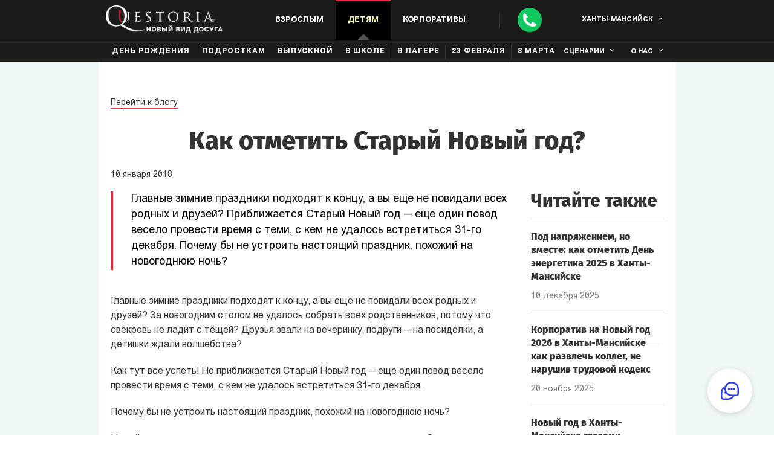

--- FILE ---
content_type: text/html; charset=utf-8
request_url: https://hm.questoria.ru/blog/kak-otmetit-staryj-novyj-god
body_size: 52738
content:
<!DOCTYPE html><html lang="ru" dir="ltr"><head><meta charSet="utf-8"/><meta name="viewport" content="width=device-width, initial-scale=1, maximum-scale=5, user-scalable=no"/><link rel="stylesheet" href="/_next/static/chunks/4489f0a1ce326930.css" data-precedence="next"/><link rel="stylesheet" href="/_next/static/chunks/ae5a185add7650cb.css" data-precedence="next"/><link rel="stylesheet" href="/_next/static/chunks/fca4937a531c9fc9.css" data-precedence="next"/><link rel="stylesheet" href="/_next/static/chunks/68880bd3896085d1.css" data-precedence="next"/><link rel="stylesheet" href="/_next/static/chunks/d0f1b49a4972ec3b.css" data-precedence="next"/><link rel="stylesheet" href="/_next/static/chunks/49d0fe02df672be5.css" data-precedence="next"/><link rel="stylesheet" href="/_next/static/chunks/d711002ce409b49a.css" data-precedence="next"/><link rel="stylesheet" href="/_next/static/chunks/d93595f1702cdbb9.css" data-precedence="next"/><link rel="stylesheet" href="/_next/static/chunks/58154a117052bb22.css" data-precedence="next"/><link rel="stylesheet" href="/_next/static/chunks/48020f5387834bf3.css" data-precedence="next"/><link rel="preload" as="script" fetchPriority="low" href="/_next/static/chunks/e4ec2cc599160f9c.js"/><script src="/_next/static/chunks/f420932139ba88c9.js" async=""></script><script src="/_next/static/chunks/6740f161f60c6ab5.js" async=""></script><script src="/_next/static/chunks/8008d994f91f0fb6.js" async=""></script><script src="/_next/static/chunks/turbopack-52b4f41f6cf1ca4f.js" async=""></script><script src="/_next/static/chunks/ff1a16fafef87110.js" async=""></script><script src="/_next/static/chunks/247eb132b7f7b574.js" async=""></script><script src="/_next/static/chunks/42585b2cfead5096.js" async=""></script><script src="/_next/static/chunks/4fe03809f59e8a55.js" async=""></script><script src="/_next/static/chunks/896adc1ca51f2431.js" async=""></script><link rel="preload" href="/_next/static/chunks/235b456309bf7952.css" as="style"/><meta http-equiv="x-ua-compatible" content="ie=edge"/><meta http-equiv="Content-Type" content="text/html"/><meta name="format-detection" content="telephone=no"/><meta name="HandheldFriendly" content="true"/><meta property="fb:admins" content="370341396490081"/><meta property="fb:app_id" content="1109568425802816"/><title>Как отметить Старый Новый год?</title><meta name="description" content="Главные зимние праздники подходят к концу, а вы еще не повидали всех родных и друзей? За новогодним столом не удалось собрать всех родственников, потому что свекровь не ладит с тёщей? Друзья звали на вечеринку, подруги — на посиделки, а детишки ждали волш"/><link rel="alternate" hrefLang="ru" href="https://hm.questoria.ru/ru/blog/kak-otmetit-staryj-novyj-god"/><link rel="alternate" hrefLang="en" href="https://hm.questoria.ru/en/blog/kak-otmetit-staryj-novyj-god"/><link rel="alternate" hrefLang="x-default" href="https://hm.questoria.ru/en/blog/kak-otmetit-staryj-novyj-god"/><meta name="google-site-verification" content="ln9iMjx1BXAXK5pWi6k_ZzBsjS8NTJ-l6f37toNnsXY"/><meta name="p:domain_verify" content="e5ede2b2a67b03af6e61cc97d93ac471"/><meta property="og:title" content="Как отметить Старый Новый год?"/><meta property="og:description" content="Главные зимние праздники подходят к концу, а вы еще не повидали всех родных и друзей? За новогодним столом не удалось собрать всех родственников, потому что свекровь не ладит с тёщей? Друзья звали на вечеринку, подруги — на посиделки, а детишки ждали волш"/><meta name="twitter:card" content="summary"/><meta name="twitter:title" content="Как отметить Старый Новый год?"/><meta name="twitter:description" content="Главные зимние праздники подходят к концу, а вы еще не повидали всех родных и друзей? За новогодним столом не удалось собрать всех родственников, потому что свекровь не ладит с тёщей? Друзья звали на вечеринку, подруги — на посиделки, а детишки ждали волш"/><link rel="icon" href="/static/img/general/favicon.svg"/><script src="/_next/static/chunks/a6dad97d9634a72d.js" noModule=""></script></head><body class="page load"><div hidden=""><!--$--><!--/$--></div><noscript><div class="header__up header__noscript"><div class="container"><p class="header__up_p small-text ta_c">В вашем браузере выключен JavaScript. Сайт может работать неверно.</p></div></div></noscript><header id="up" class="header header-main " data-page="open" data-route="blog"><header class="header__desc"><div class="header__container container"><div class="nav__buttons"><div class="nav__buttons_burger"><span></span><span></span><span></span></div><a href="/"><img class="nav__buttons_logo" alt="Квестория — живые квесты в Ханты-Мансийск!" src="/static/img/general/logo_1360.webp" srcSet="/static/img/general/logo_320.webp 320w, /static/img/general/logo_768.webp 768w, /static/img/general/logo_1024.webp 1024w, /static/img/general/logo_1360.webp 1360w" sizes="(max-width: 1360px) 100vw, 1360px" loading="lazy" decoding="async" width="194" height="45"/></a><div class="nav__buttons_desc nav__1024"><nav class="nav__buttons_desc-item birthday " data-class="birthday"><div>Взрослым</div><ul class="nav__items close birthday" data-class="birthday"><li class="nav__item"><a class="nav__item_link nav__buttons_right nav__item_link-red" href="/events/friends">Поиграть дома</a></li><li class="nav__item"><a class="nav__item_link birthday" href="/events/birthday">день рождения</a></li><li class="nav__item"><a class="nav__item_link birthday" href="/events/costume-play">Костюмированная игра</a></li><li class="nav__item"><a class="nav__item_link birthday" href="/gift">В подарок</a></li><li class="nav__item"><a class="nav__item_link nav__item_link-red" href="/st-valentines-day">День святого Валентина</a></li><li class="nav__item online"><a class="nav__item_link nav__item_link-blue" href="//online.questoria.com/?ref_id=hm" target="_blank">Онлайн</a></li></ul></nav><nav class="nav__buttons_desc-item child active" data-class="child"><div>Детям</div><ul class="nav__items close child" data-class="child"><li class="nav__item"><a class="nav__item_link" href="/events/child">День рождения</a></li><li class="nav__item"><a class="nav__item_link" href="/events/podrostki">Подросткам</a></li><li class="nav__item"><a class="nav__item_link nav__item_link-red" href="/events/graduation">Выпускной</a><ul class="nav__items-dropdown"><li class="nav__item"><a class="nav__item_link" href="/events/graduation-4-klass">Начальная школа</a></li><li class="nav__item"><a class="nav__item_link" href="/events/graduation-9-klass">9 класс</a></li><li class="nav__item"><a class="nav__item_link" href="/events/graduation-11-klass">11 класс</a></li></ul></li><li class="nav__item"><a class="nav__item_link" href="/events/school">В школе</a></li><li class="nav__item"><a class="nav__item_link nav__item_link-red" href="/events/lager">В лагере</a></li><li class="nav__item"><a class="nav__item_link nav__item_link-red" href="/events/23-february-school">23 Февраля</a></li><li class="nav__item"><a class="nav__item_link nav__item_link-red" href="/events/8-march-school">8 Марта</a></li><li class="nav__item online"><a class="nav__item_link nav__item_link-blue" href="//online.questoria.com/?ref_id=hm" target="_blank">Онлайн</a></li></ul></nav><nav class="nav__buttons_desc-item corp " data-class="corp"><div>Корпоративы</div><ul class="nav__items close corp" data-class="corp"><li class="nav__item"><a class="nav__item_link" href="/events/corporate">В офисе</a></li><li class="nav__item"><a class="nav__item_link" href="/events/teambuilding">Тимбилдинг</a></li><li class="nav__item"><a class="nav__item_link" href="/events/company-birthday">День рождения компании</a></li><li class="nav__item"><a class="nav__item_link" href="/events/exitquest">Выездные</a></li><li class="nav__item"><a class="nav__item_link nav__item_link-red" href="/events/23-february">23 Февраля</a></li><li class="nav__item"><a class="nav__item_link nav__item_link-red" href="/events/8-march">8 Марта</a></li><li class="nav__item online"><a class="nav__item_link nav__item_link-blue" href="//online.questoria.com/?ref_id=hm" target="_blank">Онлайн</a></li></ul></nav></div><div class="nav__buttons_phone nav__buttons_sep"><div class="nav__buttons_call"><a class="change_number" aria-label="Call"></a></div><div class="nav__call nav__1360"><a class="nav__call_number change_number" href="tel:+7-908-886-19-66">+7-908-886-19-66</a><div class="nav__call_button">Перезвоните мне</div></div></div><div class="nav__buttons-top nav__1024"><div class="popup-cities"><div class="nav__buttons-top_city">Ханты-Мансийск</div></div></div></div><nav class="nav__menu show true"><div class="nav__buttons-top nav__320"><div class="popup-cities"><div class="nav__buttons-top_city">Ханты-Мансийск</div></div><div class="nav__buttons-top_close"></div></div><div class="nav__call nav__320"><a href="tel:+7-908-886-19-66" class="nav__call_number">+7-908-886-19-66</a><div class="nav__call_button">Перезвоните мне</div></div><ul class="nav__items close adult " data-class="adult"><li class="nav__items_label">Взрослым</li><li class="nav__item"><a class="nav__item_link nav__buttons_right nav__item_link-red " href="/events/friends">Поиграть дома</a></li><li class="nav__item"><a class="nav__item_link birthday " href="/events/birthday">день рождения</a></li><li class="nav__item costume"><a class="nav__item_link" href="/events/costume-play">Костюмированная игра</a></li><li class="nav__item"><a class="nav__item_link " href="/gift">В подарок</a></li><li class="nav__item"><a class="nav__item_link nav__item_link-red nav__buttons_sep " href="/st-valentines-day">День святого Валентина</a></li><li class="nav__item"><a class="nav__item_link nav__item_link-blue" href="//online.questoria.com/?ref_id=hm" target="_blank">Онлайн</a></li></ul><ul class="nav__items close child active" data-class="child"><li class="nav__items_label">Детям</li><li class="nav__item"><a class="nav__item_link " href="/events/child">День рождения</a></li><li class="nav__item"><a class="nav__item_link " href="/events/podrostki">Подросткам</a></li><li class="nav__item"><a class="nav__item_link " href="/events/graduation">Выпускной</a></li><div class="hide-1024"><li class="nav__item"><a class="nav__item_link " href="/events/graduation-4-klass">Начальная школа</a></li><li class="nav__item"><a class="nav__item_link " href="/events/graduation-9-klass">9 класс</a></li><li class="nav__item"><a class="nav__item_link " href="/events/graduation-11-klass">11 класс</a></li></div><li class="nav__item"><a class="nav__item_link " href="/events/school">В школе</a></li><li class="nav__item test"><a class="nav__item_link nav__buttons_sep " href="/events/lager">В лагере</a></li><li class="nav__item test"><a class="nav__item_link nav__buttons_sep " href="/events/23-february-school">23 Февраля</a></li><li class="nav__item test"><a class="nav__item_link nav__buttons_sep " href="/events/8-march-school">8 Марта</a></li></ul><ul class="nav__items close corp " data-class="corp"><li class="nav__items_label">Корпоративы</li><li class="nav__item"><a class="nav__item_link " href="/events/corporate">В офисе</a></li><li class="nav__item"><a class="nav__item_link " href="/events/teambuilding">Тимбилдинг</a></li><li class="nav__item" style="display:none"><a class="nav__item_link " href="/events/company-birthday">День рождения компании</a></li><li class="nav__item"><a class="nav__item_link " href="/events/exitquest">Выездные</a></li><li class="nav__item"><a class="nav__item_link nav__item_link-red nav__buttons_sep " href="/events/23-february">header.corp-23-february</a></li><li class="nav__item"><a class="nav__item_link nav__item_link-red nav__buttons_sep " href="/events/8-march">header.corp-8-march</a></li><li class="nav__item"><a class="nav__item_link nav__item_link-blue" href="//online.questoria.com/?ref_id=hm" target="_blank">Онлайн</a></li></ul><ul class="nav__items scen"><li class="nav__items_label">сценарии</li><li class="nav__item"><a class="nav__item_link" href="/questories/games">все сценарии</a></li><li class="nav__item"><a class="nav__item_link" href="/questories/games/mini">мини-квестории</a></li><li class="nav__item"><a class="nav__item_link" href="/questories/games/for-adults">для взрослых</a></li><li class="nav__item"><a class="nav__item_link" href="/questories/games/for-kids">для детей</a></li><li class="nav__item"><a class="nav__item_link" href="/questories/games/for-men">для мужчин</a></li><li class="nav__item"><a class="nav__item_link" href="/questories/games/for-women">для женщин</a></li><li class="nav__item"><a class="nav__item_link" href="/questories/games/for-boys">для мальчиков</a></li><li class="nav__item"><a class="nav__item_link" href="/questories/games/for-girls">для девочек</a></li><li class="nav__item"><a class="nav__item_link" href="/events/hen-party">девичник</a></li><li class="nav__item"><a class="nav__item_link" href="/events/bachelor-party">мальчишник</a></li></ul><ul class="nav__items about"><li class="nav__items_label">о нас</li><li class="nav__item"><a class="nav__item_link" href="/questories/questoria">что такое квестории?</a></li><li class="nav__item"><a class="nav__item_link" href="/questories/how-to-play">как проходит игра</a></li><li class="nav__item"><a class="nav__item_link" href="/questories/photos-videos-press">фото, видео, пресса</a></li><li class="nav__item"><a class="nav__item_link" href="/reviews">отзывы</a></li><li class="nav__item"><a class="nav__item_link" href="/company/about">о компании</a></li><li class="nav__item"><a class="nav__item_link" href="/blog">блог</a></li><li class="nav__item"><a class="nav__item_link nav__item_link-red" href="/buy-franchise-world" target="_blank">франшиза</a></li></ul></nav></div></header></header><div id="popup__callback" class="popup__callback "><div class="popup__callback-content"><div id="popup__callback-close" class="popup__callback-close"></div><a href="tel:+7-908-886-19-66" class="popup__callback_number change_number"><span class="popup__callback_phone">+7-908-886-19-66</span></a><div class="popup__callback-title">Есть вопросы?<br/>Мы вам перезвоним:</div><form class="popup__callback-form" name="add-estimation"><input type="hidden" class="form_id" name="form_id" value="default"/><input type="hidden" class="form_code" name="form_code" value="value_form_code"/><input type="hidden" class="form_codes_search" name="form_codes_search" value="value_form_codes_search"/><input type="hidden" class="form_codes_write" name="form_codes_write" value="value_form_codes_write"/><input type="hidden" class="rk_label_form" name="rk_label_form" value="value_rk_label_form"/><input type="hidden" class="rk_label_page" name="rk_label_page" value="value_rk_label_page"/><input type="hidden" class="token" name="_token"/><input type="hidden" class="route" name="_route"/><input type="hidden" class="onClick" name="onClick" value=""/><input type="hidden" class="quest_type" name="quest_type"/><div class="popup__callback-name "><input type="text" autoComplete="name" placeholder="Имя" name="name" value=""/></div><div class="popup__callback-tel "><input type="tel" autoComplete="tel" maxLength="50" minLength="5" placeholder="Номер телефона" name="phone" value=""/></div><div class="popup__callback_agree agree_box ru "><input type="checkbox" id="agree" class="agree" name="agree"/><label>Я&nbsp;даю <span class='popup__button_agree'>согласие на&nbsp;обработку</span> своих персональных данных</label></div><div class="g-recaptcha" data-sitekey="6Le-RxcUAAAAAEmCBP88UawxjciMIleHmowKnRSd" data-callback="" data-expired-callback=""></div><div class="popup__callback-action"><button type="submit" id="popup__callback-form_submit" class="submit"><span>Позвоните мне</span></button></div><div class="popup__callback_success-text "><p>Заявка на обратный звонок принята</p><p>В течении суток с вами свяжется наш менеджер в&nbsp;generalCities.Ханты-Мансийске.</p><p>Благодарим за проявленный интерес к живым квестам!</p><a href='//vk.com/questoria' target='_blank', rel='nofollow noopener'>Присоединяйтесь к нашей группе в VK!</a></div></form></div></div><section class="blog_post" itemScope="" itemType="https://schema.org/Article"><link style="display:none" itemProp="mainEntityOfPage" href="/"/><div class="blog_post__container clearfix container"><a class="blog_post__back-blog" href="/blog">Перейти к блогу</a><h1 class="blog_post__title title" itemProp="headline name">Как отметить Старый Новый год?</h1><link style="display:none" itemProp="image" href="/img/content/blog-1.jpg"/><div class="blog_post__date clearfix"><span class="blog_post__date_left" itemProp="datePublished" content="2018-1-10">10<!-- --> <!-- -->января<!-- --> <!-- -->2018</span></div><div style="display:none" itemProp="author" itemScope="" itemType="https://schema.org/Person"><a href="/contacts"><span itemProp="name">Квестория в <!-- -->Ханты-Мансийске</span></a></div><div style="display:none" itemProp="publisher" itemScope="" itemType="https://schema.org/Organization"><link itemProp="sameAs" href="/"/><div itemProp="logo" itemScope="" itemType="https://schema.org/ImageObject"><link itemProp="url image" href="/img/general/logo.png"/></div><meta itemProp="telephone" content="+7-908-886-19-66"/><meta itemProp="name" content="Квестория в Ханты-Мансийске"/><div itemProp="address" itemScope="" itemType="https://schema.org/PostalAddress"><meta itemProp="addressLocality" content="Ханты-Мансийск"/></div></div><div class="blog_post__container_content"><div class="blog_post__excerpt" itemProp="description">Главные зимние праздники подходят к концу, а вы еще не повидали всех родных и друзей? Приближается Старый Новый год — еще один повод весело провести время с теми, с кем не удалось встретиться 31-го декабря. Почему бы не устроить настоящий праздник, похожий на новогоднюю ночь?</div><div class="blog_post__content" itemProp="articleBody"><p dir="ltr"><span>Главные зимние праздники подходят к концу, а вы еще не повидали всех родных и друзей? За новогодним столом не удалось собрать всех родственников, потому что свекровь не ладит с тёщей? Друзья звали на вечеринку, подруги — на посиделки, а детишки ждали волшебства?</span></p>
<p dir="ltr"><span>Как тут все успеть! Но приближается Старый Новый год — еще один повод весело провести время с теми, с кем не удалось встретиться 31-го декабря.</span></p>
<p dir="ltr"><span>Почему бы не устроить настоящий праздник, похожий на новогоднюю ночь?</span></p>
<p dir="ltr"><span>Новый год — это ответственность: как встретишь — так и проведешь. Сначала все с полными бокалами слушают Президента, потом загадывают желания, а уже после дарят подарки. Никак не наоборот! </span></p>
<p>К Старому Новому году относятся легче. Можно устроить оригинальную программу и не бояться нарушить какую-нибудь традицию.</p>
<p dir="ltr"><span>Для Старого Нового года в кругу семьи подойдет квестория «</span><a href="https://moscow.questoria.ru/questories/games/questoria-mysteries-of-venice"><span>Тайны Венеции</span></a><span>». Добавьте красоты и блеска: наденьте вечерние платья, яркие маски, мишуру. В «Тайнах Венеции» есть «важные и серьезные» роли для ваших родителей, например дож Венеции или влиятельный магнат.</span></p>
<p dir="ltr"><span>Старый Новый год дает шанс увидеть в семейном кругу подростков и студентов, ведь вечеринки с друзьями уже отгремели. Молодежь оценит динамичный сюжет и романтические линии «</span><a href="https://moscow.questoria.ru/questories/games/questoria-mysteries-of-venice"><span>Тайн Венеции</span></a><span>».</span></p>
<p dir="ltr"><span>Игра поможет разрушить барьер между поколениями. У нас был такой случай: на игре встретились «скучный» папа и его «ленивая» дочь. После игры дочь сказала папе: «Как здорово ты умеешь агитировать, оказывается!». А папа ответил дочери: «Ничего себе, как быстро ты собрала на меня компромат!». В игре молодежь и старшее поколение увидят друг друга с неожиданной стороны и найдут новые темы для разговоров.</span></p><p dir="ltr"><span>Дед Мороз приходит к детям не только 1 января, но и всю новогоднюю неделю, пока дома стоит ёлка. Для маленького человека это настоящее волшебство — ждать, когда под елкой появится подарок и превратит обычный зимний день в праздник.</span></p>
<p dir="ltr"><span>Алёна, мама двух девочек 10 и 13 лет, хотела устроить для дочек неделю волшебства. </span></p>
<p dir="ltr"><span>План был такой: девочки и их друзья получают в подарок приглашение на игру, несколько дней предвкушают праздник, а потом проходит вечеринка у Алёны дома. Алёна выбрала игру «</span><a href="/questories/games/school-of-magic-game-for-kids"><span>Школа магии</span></a><span>» — дети как раз зачитывались Гарри Поттером.</span></p>
<p dir="ltr"><span>Мы сделали приглашения в школу магии, запечатали конверты воском и написали адрес изумрудными чернилами, как делала профессор Макгонагалл. Приглашения появились под елками за два дня до праздника. Роли мы распределили заранее. Два дня дети готовились, уже переживая роль. Подбирали магические аксессуары (шляпы и мантии волшебников обеспечивали мы) и вели таинственную переписку смс-ками. В тайны переписки взрослых не посвятили. </span></p>
<p>Мы убедились, что новогоднее настроение отлично подходит для игры. Подростки понимают, что Деда Мороза нет, и игра — это только игра. Но Новый год — время, когда можно верить в волшебство. Ребята творили магию с мишурой, золотым дождем и светящимися волшебными палочками так ярко и убедительно, будто родились волшебниками.</p>
<p dir="ltr"><span style="font-size: 1em;">Провели Новый год в кругу семьи? Значит, пора повеселиться с друзьями!</span></p>
<p dir="ltr"><span>Однажды мы проводили дружескую вечеринку 7 января, в Рождество. Причем у половины компании горели глаза: они привыкли жить в ритме праздников, а остальные гости не хотели вставать с дивана.</span></p>
<p dir="ltr"><span>Мы выбрали мини-квесторию «</span><a href="/questories/games/mini-questoria-winter-detective"><span>Зимний детектив</span></a><span>». В таком формате игроки расследуют преступление, но можно это сделать, не вставая с места. А в «Зимнем детективе» даже преступление веселое: злодейски заморожен Санта-Клаус.&nbsp;</span></p>
<p dir="ltr"><span>Мы предложили заказать костюмы, но ребята сказали: «Не надо». Оказалось, что у всех есть детишки. И все устраивали новогоднее шоу, наряжали детей и сами наряжались снегурочками, дедами морозами и эльфами. Детишек оставили дома с бабушками, костюмы принесли на игру. Получился карнавал! Мы пригласили профессионального фотографа и после игры вышли фотографироваться на улицу, к сугробам и елям.</span></p>
<p dir="ltr"><span>Злодея, кстати, вычислили. Он произнес яркую речь о том, как непосильный труд работника Нового года толкнул его на преступление.</span></p>
<p><span id="docs-internal-guid-39de6143-dfc2-c85d-6ba6-b95daa24bb2b"><span>«</span><a href="/questories/games/mini-questoria-winter-detective"><span>Зимний детектив</span></a><span>» хорошо подойдет для Старого Нового года в кругу друзей. Попробуйте! </span></span></p></div></div><ul class="blog_post__container_sidebar"><div class="blog_post__sidebar_title">Читайте также</div><li class="blog_post__sidebar_post"><a class="blog_post__sidebar_title-post" href="/blog/den-energetika-2025">Под напряжением, но вместе: как отметить День энергетика 2025 в Ханты-Мансийске</a><div class="blog_post__sidebar_date">10 декабря 2025</div></li><li class="blog_post__sidebar_post"><a class="blog_post__sidebar_title-post" href="/blog/korporativ-na-novyj-god-2026-kak-razvlech-kolleg-ne-narushiv-trudovoj-kodeks">Корпоратив на Новый год 2026 в Ханты-Мансийске — как развлечь коллег, не нарушив трудовой кодекс</a><div class="blog_post__sidebar_date">20 ноября 2025</div></li><li class="blog_post__sidebar_post"><a class="blog_post__sidebar_title-post" href="/blog/novyj-god-v-gorod-glazami-shkolnikov-kvesty-igry-i-sekrety-organizacii">Новый год в Ханты-Мансийске глазами школьников: квесты, игры и секреты организации</a><div class="blog_post__sidebar_date">29 октября 2025</div></li><li class="blog_post__sidebar_post"><a class="blog_post__sidebar_title-post" href="/blog/kak-otmetit-novyj-god-s-druzyami-2026">Гайд по идеальному Новому году 2026 с друзьями в Ханты-Мансийске: от квартиры и коттеджа — до квеста и ночного города</a><div class="blog_post__sidebar_date">23 октября 2025</div></li><li class="blog_post__sidebar_post"><a class="blog_post__sidebar_title-post" href="/blog/hellouin-2025-v-gorode-kak-ustroit-kvest-i-prazdnik-kotoryj-vse-zapomnyat">Хэллоуин 2025 в Ханты-Мансийске: как устроить квест и праздник, который все запомнят</a><div class="blog_post__sidebar_date">22 сентября 2025</div></li><li class="blog_post__sidebar_post"><a class="blog_post__sidebar_title-post" href="/blog/kadroviki-segodnya-vash-den-vse-o-prazdnike-2025-data-istoriya-i-idei-dlya-pozdravlenij">Кадровики, сегодня ваш день! Всё о празднике 2025: дата, история и идеи для поздравлений</a><div class="blog_post__sidebar_date">17 сентября 2025</div></li><p class="blog_post__sidebar_title-soc padding addthis_1024">Поделиться статьей с друзьями!</p><div class="addthis_inline_share_toolbox addthis_1024"></div></ul></div><div class="blog_post__nav clearfix"><div class="blog_post__nav_container"><a class="blog_post__nav_prev blog_post__nav_buttons" href="kak-razvivalas-kvestoriya-v-2017-godu">К предыдущей записи</a><a class="blog_post__nav_next blog_post__nav_buttons" href="test-samaya-strashnaya-kvestoriya">К следующей записи</a></div></div></section><section id="formSend" class="order bg "><div class="order__container"><h2 class="order__title title">Оставить заявку<p class='desc'> на проведение квеста в&nbsp;generalCities.Ханты-Мансийске</p></h2><form class="order__form order__form_main" style="display:block"><input type="hidden" class="form_id" name="form_id" value="default"/><input type="hidden" class="form_code" name="form_code" value="value_form_code"/><input type="hidden" class="form_codes_search" name="form_codes_search" value="value_form_codes_search"/><input type="hidden" class="form_codes_write" name="form_codes_write" value="value_form_codes_write"/><input type="hidden" class="rk_label_form" name="rk_label_form" value="value_rk_label_form"/><input type="hidden" class="rk_label_page" name="rk_label_page" value="value_rk_label_page"/><input type="hidden" class="token" name="_token"/><input type="hidden" class="page" value="kak-otmetit-staryj-novyj-god"/><input type="hidden" class="route" name="_route" value="blog"/><input type="hidden" class="city-id" name="city_id" value="153"/><input type="hidden" class="subhost" name="subhost" value="hm"/><input type="hidden" class="quest_type" name="quest_type"/><div class="order__city"><div class="order__city_label order__form_label"><p class="order__form_label-wrap">Город<span class='red-dot'></span></p></div><p id="order__city_current" class="order__city_current">Ханты-Мансийск</p></div><div class="order__name"><label for="name" class="order__form_label"><p class="order__form_label-wrap">Имя</p></label><input type="text" class="name name-blog" name="name"/><p class="link-in-input">извините, нельзя указывать ссылки в интернете</p></div><div class="order__tel "><label for="tel" class="order__form_label"><p class="order__form_label-wrap">Телефон<span class='red-dot'></span></p></label><input type="tel" class="tel tel-blog" maxLength="50" placeholder="+123456789" name="phone"/><div class="error-msg" style="display:none">Введите телефон в формате +123456789</div></div><div class="order__email "><label for="email" class="order__form_label"><p class="order__form_label-wrap">E-mail</p></label><input type="email" class="email email-blog" name="email"/><div class="error-msg" style="display:none">Введите email в формате email@email.com</div></div><div class="order__textarea "><label for="textarea" class="order__form_label">Доп. информация</label><textarea class="info info-blog" name="info" rows="3" maxLength="60" data-field="{range:{max:60}}"></textarea><p class="link-in-input">извините, нельзя указывать ссылки в интернете</p><p class="order__textarea_info">в&nbsp;этом поле вы&nbsp;можете задать интересующие вопросы</p></div><div class="order__agree agree_box ru "><input class="agree" type="checkbox"/><label>Я&nbsp;даю <span class='popups__button_agree'>согласие на&nbsp;обработку</span> своих персональных данных</label></div><button class="order__submit submit" type="submit" id="order__form_submit" name="submit"><span>Отправить</span></button></form></div></section><footer class="footer"><div class="footer__container container"><div class="footer__block"><div class="footer__block_title">Контакты в Ханты-Мансийске</div><ul class="footer__block_list"><li class="footer__block_item"><a class="footer__block_item-link change_number" href="tel:+7-908-886-19-66">+7-908-886-19-66</a></li><li class="footer__block_item"><a id="email" class="footer__block_item-link" href="mailto:hm@questoria.ru">hm@questoria.ru</a></li><li class="footer__block_item"><a class="footer__block_item-link" href="/contacts"><span>Квестория в лицах</span></a></li><li class="footer__block_item"><a class="footer__button" href="/buy-franchise-world" target="_blank" rel="nofollow noopener">Открыть франшизу Квестории</a></li></ul></div><div class="footer__block"><div class="footer__block_title">Подписывайтесь</div><ul class="social-icons footer__block_list footer__block_list-social"><ul class="social-icons"><li class="social-icons__item"><a href="//vk.com/questoria" class="social-icons__link social-icons__vk" target="_blank" rel="nofollow noopener"><img alt="social-icons" src="/static/img/general/vk_th_1360.webp" srcSet="/static/img/general/vk_th_320.webp 320w, /static/img/general/vk_th_768.webp 768w, /static/img/general/vk_th_1024.webp 1024w, /static/img/general/vk_th_1360.webp 1360w" sizes="(max-width: 1360px) 100vw, 1360px" loading="lazy" decoding="async" width="36" height="36"/></a></li><li class="social-icons__item"><a href="//www.youtube.com/user/questoriaru" class="social-icons__link social-icons__youtube" target="_blank" rel="nofollow noopener"><img alt="social-icons" src="/static/img/general/youtube_th_1360.webp" srcSet="/static/img/general/youtube_th_320.webp 320w, /static/img/general/youtube_th_768.webp 768w, /static/img/general/youtube_th_1024.webp 1024w, /static/img/general/youtube_th_1360.webp 1360w" sizes="(max-width: 1360px) 100vw, 1360px" loading="lazy" decoding="async" width="36" height="36"/></a></li><li class="social-icons__item"><a href="//ok.ru/questoria" class="social-icons__link social-icons__ok" target="_blank" rel="nofollow noopener"><img alt="social-icons" src="/static/img/general/ok_th_1360.webp" srcSet="/static/img/general/ok_th_320.webp 320w, /static/img/general/ok_th_768.webp 768w, /static/img/general/ok_th_1024.webp 1024w, /static/img/general/ok_th_1360.webp 1360w" sizes="(max-width: 1360px) 100vw, 1360px" loading="lazy" decoding="async" width="36" height="36"/></a></li></ul></ul><ul class="footer__block_list footer__block_list-terms"><li class="footer__block_item"><a class="footer__block_item-link" href="/cityquest">Городские игры</a></li><li class="footer__block_item"><a class="footer__block_item-link" href="/rpg">Murder Mystery Games</a></li><li class="footer__block_item"><a class="footer__block_item-link" href="/game-mafia">Игра в &laquo;мафию&raquo;</a></li><li class="footer__block_item"><a class="footer__block_item-link" href="/larp">Ролевые игры</a></li><li class="footer__block_item"><a class="footer__block_item-link" href="/role-quest">Ролевой квест</a></li><li class="footer__block_item"><a class="footer__block_item-link" href="/places">Места</a></li><li class="footer__block_item"><a class="footer__block_item-link" href="/otlichija-kvestov-i-kvest-rumov-ot-kvestorii">Отличие квестов и квест-румов от квестории</a></li></ul></div><div class="footer__block"><div class="footer__block_title">Квестория на праздник</div><ul class="footer__block_list footer__block_list-contacts"><li class="footer__block_item"><a class="footer__block_item-link" href="/events/exitquest-child">Выездные квесты для детей</a></li><li class="footer__block_item"><a class="footer__block_item-link" href="/events/8-march">8 Марта</a></li><li class="footer__block_item"><a class="footer__block_item-link" href="/events/8-march-school">8 Марта детям</a></li><li class="footer__block_item"><a class="footer__block_item-link" href="/st-valentines-day">14 Февраля</a></li><li class="footer__block_item"><a class="footer__block_item-link" href="/events/23-february">23 Февраля</a></li><li class="footer__block_item"><a class="footer__block_item-link" href="/events/23-february-school">23 Февраля детям</a></li><li class="footer__block_item"><a class="footer__block_item-link" href="/events/lager">Лагерям</a></li><li class="footer__block_item"><a class="footer__block_item-link" href="/events/halloween">Хэллоуин</a></li><li class="footer__block_item"><a class="footer__block_item-link" href="/events/new-year">Новогодний корпоратив</a></li><li class="footer__block_item"><a class="footer__block_item-link" href="/questories/kvesty-v-realnosti">Квесты в реальности</a></li><li class="footer__block_item"><a class="footer__block_item-link" href="/events/priroda">Квесты на природе</a></li></ul></div><div class="footer__block "><div class="footer__block_title">Наша рассылка в&nbsp;WhatsApp: идеи праздников, сборные игры, а&nbsp;также скидки&nbsp;&mdash; подпишитесь:</div><div class="footer__form_success subscribe-success"><img class="footer__form_success-img" alt="success-img" src="/static/img/general/thk-footer_1360.webp" srcSet="/static/img/general/thk-footer_320.webp 320w, /static/img/general/thk-footer_768.webp 768w, /static/img/general/thk-footer_1024.webp 1024w, /static/img/general/thk-footer_1360.webp 1360w" sizes="(max-width: 1360px) 100vw, 1360px" loading="lazy" decoding="async" width="78" height="76"/><div class="footer__form_success-title">Спасибо!</div></div><div class="footer__form_success-already subscribe-success-already"><img class="footer__form_success-img" alt="success-img" src="/static/img/general/thk-footer_1360.webp" srcSet="/static/img/general/thk-footer_320.webp 320w, /static/img/general/thk-footer_768.webp 768w, /static/img/general/thk-footer_1024.webp 1024w, /static/img/general/thk-footer_1360.webp 1360w" sizes="(max-width: 1360px) 100vw, 1360px" loading="lazy" decoding="async" width="78" height="76"/><div class="footer__form_success-title">Уже подписаны!</div></div><form class="footer__form subscribe-form-footer subscribe-new sub-form"><div class="footer__form_email"><input type="tel" class="footer__form_input phone" placeholder="+123456789" name="phone" value=""/></div><div class="footer__form_agree agree_box ru "><input class="agree" type="checkbox"/><label>Даю согласие на&nbsp;<span class='popups__button_agree'>обработку персональных данных</span></label></div><div class="footer__form_action"><button type="submit" id="footer__form_submit" class="footer__form_submit"><span>Подписаться</span></button></div></form></div></div><div class="footer__container_bottom"><div class="footer__block footer__block_bottom container"><ul class="footer__block_list footer__block_list-other"><li class="footer__block_item"><a class="footer__block_item-link" href="/company/press">Пресс-материалы</a></li><li class="footer__block_item"><div class="footer__block_item-link pd">Положение об&nbsp;обработке персональных данных</div></li><li class="footer__block_item"><div class="footer__block_item-link popups__button_agree">Согласие на&nbsp; обработку персональных данных</div></li><li class="footer__block_item"><a class="footer__block_item-link" href="/sitemap">Карта сайта</a></li></ul></div></div></footer><div class="popups__personal_data ru "><div class="popups__agree_content-wrapper"><div id="popups__contacts-close" class="popups__agree_close"></div><div class="popups__personal_data_content"><div class="popups__personal_data_title">Положение об&nbsp;обработке персональных данных в&nbsp;ООО &laquo;Квестория&raquo;</div><div class="popups__personal_data_info"><p class='subtitle'>1. Общие положения</p>1.1. Настоящее Положение определяет политику, порядок и&nbsp;условия обработки персональных данных субъектов персональных данных в&nbsp;ООО &laquo;Квестория&raquo; (далее&nbsp;&mdash; Компания), устанавливает процедуры, направленные на&nbsp;предотвращение и&nbsp;выявление нарушений законодательства Российской Федерации, устранение последствий таких нарушений, связанных с&nbsp;обработкой персональных данных.Все вопросы, связанные с&nbsp;обработкой персональных данных, не&nbsp;урегулированные настоящим Положением, разрешаются в&nbsp;соответствии с&nbsp;действующим законодательством Российской Федерации в&nbsp;области персональных данных.<p class='subtitle'>2. Виды и&nbsp;местонахождение персональных данных.</p>2.1. В&nbsp;Компании обрабатываются персональные данные следующих субъектов:<br />- сотрудников Компании, в&nbsp;т.ч. лиц работающих по&nbsp;договорам подряда, возмездного оказания услуг;<br />- физических лиц, состоящих в&nbsp;договорных и&nbsp;иных гражданско-правовых отношениях с&nbsp;Компанией.<br />2.2. Персональные данные сотрудников Компании содержатся в&nbsp;документах персонального учета сотрудников, финансовой документации, а&nbsp;также в&nbsp;иных документах, формируемых в&nbsp;процессе осуществления профессиональной деятельности Компании.<br />2.3. Состав обрабатываемых персональных данных сотрудников Компании:<br />- ФИО;<br />- фотография;<br />- дата рождения;<br />- место рождения;<br />- пол;<br />- данные документов, удостоверяющих личность;<br />- воинское звание;<br />- ИНН (при наличии);<br />- страховой номер индивидуального лицевого счета (СНИЛС);<br />- адрес регистрации по&nbsp;месту жительства/фактического проживания;<br />- гражданство;<br />- трудоспособность;<br />- контактные данные (контактный телефон; адрес электронной почты);<br />- место работы и&nbsp;должность;<br />- сведения о&nbsp;доходах;<br />- образование;<br />- сведения о&nbsp;детях.<br />2.4.Персональные данные иных субъектов содержатся в&nbsp;заключаемых с&nbsp;ними договорах, документах, относящихся к&nbsp;исполнению данных договоров, и&nbsp;информационной системе обработки персональных данных.<br />2.5. Состав обрабатываемых персональных данных иных субъектов:<br />- ФИО;<br />- дата рождения;<br />- данные документов, удостоверяющих личность;<br />- ИНН (при наличии);<br />- страховой номер индивидуального лицевого счета (СНИЛС), <br />- адрес регистрации по&nbsp;месту жительства/ фактического проживания;<br />- гражданство;<br />- контактные данные (контактный телефон; адрес электронной почты).<p class='subtitle'>3. Цели обработки персональных данных.</p>3.1. Обработка персональных данных сотрудников Компании осуществляется в&nbsp;целях регулирования трудовых отношений между Компанией и&nbsp;сотрудниками.<br />3.2. Обработка персональных данных иных субъектов осуществляется в&nbsp;целях обеспечения выполнения работ и&nbsp;оказания услуг, определенных Уставом Компании, выполнения договорных обязательств Компании перед клиентами, предоставления возможности контрагентам Компании выполнения обязанностей, предусмотренных договорами между Компанией и&nbsp;ее&nbsp;контрагентами, контроля качества оказания услуг сотрудниками Компании и&nbsp;ее&nbsp;контрагентами.<p class='subtitle'>4. Общие положения по&nbsp;обработке персональных данных.</p><b>4.1. Обработка персональных данных в&nbsp;информационных системах персональных данных с&nbsp;использованием средств автоматизации.</b><br />4.1.1. Обработка персональных данных в&nbsp;информационных системах персональных данных с&nbsp;использованием средств автоматизации осуществляется в&nbsp;соответствии с&nbsp;требованиями постановления Правительства Российской Федерации &laquo;Об&nbsp;утверждении требований к&nbsp;защите персональных данных при их&nbsp;обработке в&nbsp;информационных системах персональных данных&raquo; &#8470;&nbsp;1119 от&nbsp;1&nbsp;ноября 2012&nbsp;г, нормативных и&nbsp;руководящих документов уполномоченных федеральных органов исполнительной власти.<br /><br /><b>4.2. Обработка персональных данных, осуществляемая без использования средств автоматизации.</b><br />4.2.1. Обработка персональных данных, содержащихся в&nbsp;информационной системе персональных данных либо извлеченных из&nbsp;такой системы, считается осуществленной без использования средств автоматизации (неавтоматизированной), если такие действия с&nbsp;персональными данными, как использование, уточнение, распространение, уничтожение персональных данных в&nbsp;отношении каждого из&nbsp;субъектов персональных данных, осуществляются при непосредственном участии человека.<br />4.2.2. Обработка персональных данных не&nbsp;может быть признана осуществляемой с&nbsp;использованием средств автоматизации только на&nbsp;том основании, что персональные данные содержатся в&nbsp;информационной системе персональных данных либо были извлечены из&nbsp;нее.<br />4.2.3. При использовании типовых форм документов, характер информации в&nbsp;которых предполагает или допускает включение в&nbsp;них персональных данных (далее&nbsp;&mdash; типовая форма), должны соблюдаться следующие условия:<br />- типовая форма или связанные с&nbsp;ней документы (инструкция по&nbsp;ее&nbsp;заполнению, карточки, реестры и&nbsp;журналы) должны содержать сведения о&nbsp;цели обработки персональных данных, осуществляемой без использования средств автоматизации; о&nbsp;наименовании и&nbsp;адресе Компании; фамилию, имя, отчество и&nbsp;адрес субъекта персональных данных; источник получения персональных данных; сроки обработки персональных данных; перечень действий с&nbsp;персональными данными, которые будут совершаться в&nbsp;процессе их&nbsp;обработки; общее описание используемых Компанией способов обработки персональных данных;<br />- типовая форма должна предусматривать поле, в&nbsp;котором субъект персональных данных может поставить отметку о&nbsp;своем согласии на&nbsp;обработку персональных данных, осуществляемую без использования средств автоматизации, в&nbsp;случае необходимости получения письменного согласия на&nbsp;обработку персональных данных;<br />- типовая форма должна быть составлена таким образом, чтобы каждый из&nbsp;субъектов персональных данных, содержащихся в&nbsp;документе, имел возможность ознакомиться со&nbsp;своими персональными данными, содержащимися в&nbsp;документе, не&nbsp;нарушая прав и&nbsp;законных интересов иных субъектов персональных данных;<p class='subtitle'>5. Порядок обеспечения безопасности персональных данных.</p><b>5.1. Получение персональных данных</b><br /><br />5.1.1. Получение персональных данных субъектов возможно как у&nbsp;самого субъекта, так и&nbsp;из&nbsp;других источников.<br />Согласия субъекта на&nbsp;получение его персональных данных от&nbsp;третьих лиц не&nbsp;требуется в&nbsp;случаях, когда согласие субъекта на&nbsp;передачу его персональных данных третьим лицам получено от&nbsp;него в&nbsp;письменной форме при заключении договора с&nbsp;Компанией (только персональных данных, указанных в&nbsp;договоре), а&nbsp;также в&nbsp;случаях, установленных Федеральным законом.<br />5.1.2. Компания имеет право проверять достоверность сведений, предоставленных субъектом персональных данных, сверяя данные, предоставленные субъектом, с&nbsp;имеющимися у&nbsp;Компании документами.<br />5.1.3. Компания до&nbsp;начала обработки персональных данных обязана сообщить субъекту цель обработки персональных данных и&nbsp;ее&nbsp;правовое основание, включая информацию о&nbsp;характере подлежащих обработке персональных данных и&nbsp;об&nbsp;источниках получения персональных данных, предполагаемых пользователей персональных данных, способы обработки персональных данных, а&nbsp;также порядок отказа субъекта персональных данных от&nbsp;предоставления права на&nbsp;обработку своих персональных данных и&nbsp;возможные последствия такого отказа.<br /><br /><b>5.2. Хранение персональных данных</b><br />5.2.1. Персональные данные субъектов персональных данных хранятся:<br />- в&nbsp;бумажном виде в&nbsp;папках в&nbsp;надежно запираемых шкафах, ящиках столов, сейфах, обеспечивающих защиту от&nbsp;несанкционированного доступа;<br />- в&nbsp;электронном виде в&nbsp;информационной системе персональных данных. Доступ к&nbsp;информационной системе персональных данных, содержащим персональные данные, обеспечивается использованием средств защиты от&nbsp;несанкционированного доступа и&nbsp;копирования.<br />5.2.2. Работник, имеющий доступ к&nbsp;персональным данным сотрудников Компании в&nbsp;связи с&nbsp;исполнением трудовых обязанностей:<br />- обеспечивает хранение информации, содержащей персональные данные, исключающее доступ к&nbsp;ним третьих лиц.<br /><br /><b>5.3. Доступ к&nbsp;персональным данным и&nbsp;передача персональных данных</b><br />5.3.1. Доступ к&nbsp;персональным данным субъекта имеют работники Компании, которым персональные данные необходимы в&nbsp;связи с&nbsp;исполнением ими трудовых обязанностей и&nbsp;только в&nbsp;необходимом объеме. Перечень лиц, имеющих доступ к&nbsp;персональным данным, определяется Генеральным директором Компании и&nbsp;утверждается приказом по&nbsp;Компании.<br />5.3.2. В&nbsp;случае, если Компании оказывают услуги юридические и&nbsp;физические лица на&nbsp;основании заключенных договоров, в&nbsp;силу которых им&nbsp;может быть предоставлен доступ к&nbsp;конфиденциальной информации (в&nbsp;т.ч.&nbsp;к&nbsp;персональным данным субъектов), то&nbsp;до&nbsp;начала исполнения договора должно быть подписано соглашение о&nbsp;неразглашении конфиденциальной информации между Компанией и&nbsp;указанными физическими или юридическими лицами, либо положения о&nbsp;неразглашении конфиденциальной информации должны быть включены в&nbsp;текст соответствующих договоров с&nbsp;указанными физическими и&nbsp;юридическими лицами.<br />5.3.3. Субъект Персональных данных имеет право на&nbsp;свободный доступ к&nbsp;своим персональным данным. Субъект имеет право вносить предложения по&nbsp;внесению изменений в&nbsp;свои данные в&nbsp;случае обнаружения в&nbsp;них неточностей.<br />Субъект персональных данных имеет право на&nbsp;получение при обращении информации, касающейся обработки его персональных данных, в&nbsp;том числе содержащей:<br />- подтверждение факта обработки персональных данных Компанией, а&nbsp;также цель такой обработки;<br />- способы обработки персональных данных, применяемые Компанией;<br />- перечень обрабатываемых персональных данных и&nbsp;источник их&nbsp;получения;<br />- сроки обработки персональных данных, в&nbsp;том числе сроки их&nbsp;хранения;<br />5.3.6. Доступ к&nbsp;своим персональным данным предоставляется субъекту персональных данных, не&nbsp;являющемуся работником Компании, или его законному представителю при получении запроса субъекта персональных данных или его законного представителя. Запрос должен содержать номер основного документа, удостоверяющего личность субъекта персональных данных или его законного представителя, сведения о&nbsp;дате выдачи указанного документа и&nbsp;выдавшем его органе и&nbsp;собственноручную подпись субъекта персональных данных или его законного представителя.<br /><b>5.3.7. Передача персональных данных внутри Компании осуществляется только между сотрудниками, имеющими доступ к&nbsp;персональным данным.</b><br />5.3.8. Передача персональных данных третьим лицам (физическим и&nbsp;юридическим):<br /><br />1) Передача персональных данных субъекта третьим лицам осуществляется только с&nbsp;письменного согласия субъекта (сведения, которые должны содержаться в&nbsp;письменном согласии субъекта), за&nbsp;исключением случаев, установленных федеральными законами.<br />2) Представителю субъекта персональные данные передаются при наличии доверенности представителя субъекта либо письменного заявления субъекта, написанного в&nbsp;присутствии сотрудника Компании.<br />3) Предоставление персональных данных субъекта уполномоченному органу по&nbsp;защите прав субъектов Персональных данных, на&nbsp;который возлагаются функции обеспечения контроля и&nbsp;надзора за&nbsp;соответствием обработки Персональных данных требованиям ФЗ &#8470;&nbsp;&minus;152 &laquo;О&nbsp;персональных данных&raquo;, осуществляется по&nbsp;запросу.<br />4) Предоставление персональных данных субъекта иным государственным органам производится в&nbsp;соответствии с&nbsp;требованиями действующего законодательства Российской Федерации.<br />5.3.9.Трансграничная передача персональных данных на&nbsp;территории иностранных государств осуществляется в&nbsp;соответствии с&nbsp;Федеральным законом &#8470;&nbsp;152-ФЗ &laquo;О&nbsp;персональных данных&raquo;.<br />5.3.10. Целью трансграничной передачи персональных данных клиентов Компании является исключительно исполнение договора, стороной которого является субъект персональных данных.<br /><br />5.4. Уничтожение персональных данных<br />5.4.1. Персональные данные подлежат уничтожению по&nbsp;достижении целей обработки или в&nbsp;случае утраты необходимости в&nbsp;их&nbsp;достижении, если иное не&nbsp;предусмотрено федеральными законами, а&nbsp;также в&nbsp;случае выявления неправомерных действий с&nbsp;персональными данными и&nbsp;невозможностью устранения допущенных нарушений в&nbsp;срок, установленным законодательством.<br />5.4.2. В&nbsp;случае отзыва субъектом персональных данных согласия на&nbsp;обработку своих персональных данных Компания обязана прекратить обработку персональных данных и&nbsp;уничтожить персональные данные в&nbsp;срок, не&nbsp;превышающий трех рабочих дней с&nbsp;даты поступления указанного отзыва, если иное не&nbsp;предусмотрено соглашением между Компанией и&nbsp;субъектом персональных данных. Об&nbsp;уничтожении персональных данных Компания обязана уведомить субъекта персональных данных.<br /><br />5.5. Права и&nbsp;обязанности субъектов персональных данных<br /><b>5.5.1. Субъекты персональных данных&nbsp;&mdash; клиенты Компании имеют право:</b><br />А) Получать доступ к&nbsp;своим персональным данным и&nbsp;знакомиться с&nbsp;ними.<br />Б) Получать от&nbsp;Компании:<br />- подтверждение факта обработки персональных данных, сведения о&nbsp;цели такой обработки;<br />- сведения о&nbsp;способах обработки персональных данных, применяемых Компанией;<br />- сведения о&nbsp;лицах, которые имеют доступ к&nbsp;персональным данным или которым может быть предоставлен такой доступ;<br />- перечень обрабатываемых персональных данных и&nbsp;источник их&nbsp;получения;<br />- сроки обработки персональных данных, в&nbsp;том числе сроки их&nbsp;хранения;<br />- отозвать свое согласие на&nbsp;обработку Компанией персональных данных субъекта.<br /><br /><p class='subtitle'>6. Порядок ввода в&nbsp;действие и&nbsp;изменение Положения.</p>6.1. Настоящее Положение вступает в&nbsp;силу с&nbsp;момента его утверждения руководителем Компании.<br />6.2. Все изменения в&nbsp;Положение вносятся приказом.</div></div></div></div><div class="popups__contacts ru "><div class="popups__contacts-content"><div id="popups__contacts-close" class="popups__contacts-close"></div><div class="popups__contacts-title">Оставьте контакты и&nbsp;мы&nbsp;с&nbsp;вами свяжемся</div><form class="contacts-form"><div class="popups__contacts-name "><input type="text" placeholder="ИМЯ" name="name" value=""/></div><div class="popups__contacts-tel "><input type="tel" maxLength="50" placeholder="+123456789" name="phone" value=""/></div><div class="popups__contacts-email "><input type="email" placeholder="E-MAIL" name="email" value=""/></div><div class="popups__contacts-textarea"><textarea name="info" rows="3" maxLength="60" placeholder="ПРИМЕЧАНИЕ"></textarea><p class="link-in-input">извините, нельзя указывать ссылки в интернете</p></div><div class="popups__contacts_agree agree_box ru "><input id="agree_popup_contact_client" type="checkbox" class="agree" name="agree"/><label for="agree_popup_contact_client">Я&nbsp;даю <span class='popup__button_agree'>согласие на&nbsp;обработку</span> своих персональных данных</label></div><div class="contacts-form__submit"><button type="submit" id="popups__contacts_submit" class="submit popups__contacts_submit"><span>Отправить</span></button></div></form></div></div><!--$--><!--/$--><div class="popups__agree ru "><div class="popups__agree_content"><div id="popups__contacts-close" class="popups__agree_close"></div><div class="popups__agree_title">Согласие на обработку персональных данных</div><div class="popups__agree_info">Настоящим я&nbsp;даю ООО &laquo;Квестория&raquo; (ОГРН 1097847328480, ИНН 7801507148, местонахождение: 199397 Санкт-Петербург, ул. Кораблестроителей, дом&nbsp;35, кв.&nbsp;389), в&nbsp;том числе его работникам и&nbsp;лицам, действующим на&nbsp;основании гражданско-правового договора с&nbsp;ним/уполномоченным им&nbsp;лицам, согласие на&nbsp;обработку своих персональных данных, а&nbsp;именно: фамилии, имени и&nbsp;отчества, номера телефона, адреса электронной почты, даты рождения, города пребывания, а&nbsp;также Ip-адрес и&nbsp;географический адрес точки подключения пользователя к&nbsp;сети интернет, в&nbsp;целях индивидуального общения со&nbsp;мной по&nbsp;вопросам, связанным:<br />&mdash;&nbsp;с&nbsp;моим участием в&nbsp;сюжетной игре &laquo;Квестория&raquo;;<br />&mdash;&nbsp;с&nbsp;консультированием меня в&nbsp;связи с&nbsp;возможным заключением договора с&nbsp;ООО &laquo;Квестория&raquo;, последующим заключением договора, его администрированием;<br />&mdash;&nbsp;с&nbsp;контролем качества оказания услуг сотрудниками ООО &laquo;Квестория&raquo; и&nbsp;его контрагентами;<br />&mdash;&nbsp;с&nbsp;направлением мне информационной рассылки ООО &laquo;Квестория&raquo;, содержащей сведения о&nbsp;новых услугах, новости компании, маркетинговые предложения и&nbsp;иную информацию для клиентов ООО &laquo;Квестория&raquo;.<br /><br />Даю разрешение осуществлять с&nbsp;моими персональными данными все действия, включая сбор, запись, систематизацию, накопление, хранение, уточнение (обновление, изменение), извлечение, использование, передачу, обезличивание, блокирование, удаление, уничтожение, обработку для включения в&nbsp;списки и&nbsp;внесения в&nbsp;электронные базы данных, без использования средств автоматизации и&nbsp;с&nbsp;использованием средств автоматизации.<br />ООО &laquo;Квестория&raquo; может осуществлять обработку моих персональных данных в&nbsp;течение десяти лет с&nbsp;даты их&nbsp;получения.<br />Мне известно, что согласие на&nbsp;обработку персональных данных может быть в&nbsp;любой момент отозвано на&nbsp;основании письменного заявления, составленного в&nbsp;произвольной форме, которое должно быть направлено в&nbsp;адрес ООО &laquo;Квестория&raquo; заказным письмом с&nbsp;уведомлением о&nbsp;вручении. В&nbsp;этом случае мои персональные данные будут удалены в&nbsp;течение трех рабочих дней с&nbsp;даты получения ООО &laquo;Квестория&raquo; моего заявления.</div><div class="popups__agree_dop-info">Если Вы захотите отказаться от получения писем нашей регулярной рассылки, вы можете это сделать  в любой момент с помощью специальной ссылки, которая размещается в конце каждого письма.<br />Для связи с администратором сайта по любым вопросам вы можете написать письмо на e-mail: <span>site@questoria.ru</span></div></div></div><div id="chat24-root"><div class="chat24-container" style="position:fixed;right:5vh;bottom:5vh;width:0px"><div class="widget widget--collapsed widget--light widget--right widget--bottom widget--vertical"><div class="messengers messengers--vertical messengers--exited"><button type="button" class="messenger messenger--light messenger--vertical click-widget-tg"><a class="telegram-link chat2deskButton" href="https://t.me/+79088861966" target="_blank" rel="nofollow noopener"><svg width="30" height="30" viewBox="0 0 40 40" fill="none"><path d="M20 40C8.94472 40 0 31.0553 0 20C0.100502 8.94472 9.04523 0 20 0C31.0553 0 40 8.94472 40 20C40 31.0553 31.0553 40 20 40Z" fill="#41B4E6"></path><path d="M28.4187 11.7046L9.02396 19.1806C8.39576 19.4228 8.43382 20.3145 9.08047 20.5033L14.0089 21.9429L15.8482 27.7159C16.0403 28.3189 16.8128 28.5017 17.26 28.05L19.8082 25.4764L24.8078 29.1065C25.4196 29.5507 26.291 29.2207 26.4464 28.4859L29.7577 12.8262C29.9198 12.0591 29.1569 11.4201 28.4187 11.7046ZM25.9871 15.1799L16.9784 23.0599C16.8886 23.1385 16.8314 23.2472 16.8181 23.3651L16.4712 26.4149C16.4599 26.5144 16.3192 26.5275 16.2891 26.432L14.8621 21.8836C14.7968 21.6753 14.882 21.4497 15.0693 21.3348L25.7077 14.8083C25.9523 14.6581 26.2028 14.9913 25.9871 15.1799Z" fill="white"></path></svg></a></button><button type="button" class="messenger messenger--light messenger--vertical click-widget-whatsapp"><a class="whatsapp-link chat2deskButton" href="https://api.whatsapp.com/send/?phone=79088861966" target="_blank" rel="nofollow noopener"><svg width="30" height="30" viewBox="0 0 40 40" fill="none"><path d="M20 40C16.3819 40 12.8643 38.8945 9.54774 36.8844L9.24623 36.6834L1.10553 38.794L3.21608 30.9548L3.01508 30.6533C1.10553 27.3367 0 23.7186 0 19.799C0 8.94472 8.94473 0 19.8995 0C30.9548 0 40 8.94472 40 19.799C40 30.9548 31.0553 40 20 40Z" fill="#65B66A"></path><path d="M13.8692 9.24613L12.3616 9.14563C11.8591 9.14563 11.4571 9.34663 11.0551 9.64814C10.3516 10.2512 9.14554 11.4572 8.84404 13.0652C8.24102 15.4773 9.14554 18.2914 11.2561 21.1054C13.3666 23.9195 17.2862 28.5426 24.2209 30.5527C26.432 31.1557 28.1405 30.7537 29.6481 29.9496C30.7536 29.2461 31.4571 28.1406 31.6581 26.9346L31.8591 25.829C31.9596 25.5275 31.7586 25.1255 31.4571 24.9245L26.432 22.613C26.1305 22.412 25.7285 22.5125 25.5275 22.814L23.5174 25.3265C23.3164 25.5275 23.1154 25.5275 22.9144 25.5275C21.6079 25.025 17.0852 23.1155 14.5727 18.3919C14.4722 18.1909 14.4722 17.8893 14.6732 17.7888L16.5827 15.6783C16.7837 15.4773 16.7837 15.0753 16.7837 14.8743L14.4722 9.74864C14.3717 9.44714 14.1707 9.24613 13.8692 9.24613Z" fill="white"></path></svg></a></button></div><div style="margin:auto"><button class="startBtn startBtn--outside startBtn--light startBtn--vertical startBtn--right startBtn--bottom startBtn--collapsed click-widget-mob" type="button" style="color:rgb(40, 60, 250)"><div class="startBtn__imgWrapper"><svg width="30" height="30" viewBox="0 0 20 20"><path fill-rule="evenodd" clip-rule="evenodd" d="M18.2857 13.1429V8C18.2857 4.5285 15.4715 1.71429 12 1.71429C8.5285 1.71429 5.71429 4.5285 5.71429 8C5.71429 11.4715 8.5285 14.2857 12 14.2857H17.1429C17.774 14.2857 18.2857 13.774 18.2857 13.1429ZM12 0C7.58172 0 4 3.58172 4 8C4 12.4183 7.58172 16 12 16H17.1429C18.7208 16 20 14.7208 20 13.1429V8C20 3.58172 16.4183 0 12 0Z" fill="currentColor"></path><path d="M10.2857 8C10.2857 8.63118 9.77404 9.14286 9.14286 9.14286C8.51167 9.14286 8 8.63118 8 8C8 7.36882 8.51167 6.85714 9.14286 6.85714C9.77404 6.85714 10.2857 7.36882 10.2857 8Z" fill="currentColor"></path><path d="M13.1431 8C13.1431 8.63118 12.6315 9.14286 12.0003 9.14286C11.3691 9.14286 10.8574 8.63118 10.8574 8C10.8574 7.36882 11.3691 6.85714 12.0003 6.85714C12.6315 6.85714 13.1431 7.36882 13.1431 8Z" fill="currentColor"></path><path d="M15.9996 8C15.9996 8.63118 15.4879 9.14286 14.8567 9.14286C14.2255 9.14286 13.7139 8.63118 13.7139 8C13.7139 7.36882 14.2255 6.85714 14.8567 6.85714C15.4879 6.85714 15.9996 7.36882 15.9996 8Z" fill="currentColor"></path><path d="M6.28571 12C6.28571 12.6312 5.77404 13.1429 5.14286 13.1429C4.51167 13.1429 4 12.6312 4 12C4 11.3688 4.51167 10.8571 5.14286 10.8571C5.77404 10.8571 6.28571 11.3688 6.28571 12Z" fill="currentColor"></path><path fill-rule="evenodd" clip-rule="evenodd" d="M12.849 16H14.9297C13.5465 18.3912 10.9611 20 8 20H2.85714C1.27919 20 0 18.7208 0 17.1429V12C0 8.7556 1.93132 5.96228 4.70701 4.70701L4.70524 4.71092C4.38557 5.41879 4.16591 6.18152 4.06427 6.98109C4.05878 7.02433 4.05363 7.06768 4.04882 7.11113C2.62477 8.26348 1.71429 10.0254 1.71429 12V17.1429C1.71429 17.774 2.22596 18.2857 2.85714 18.2857H8C9.95193 18.2857 11.6961 17.396 12.849 16Z" fill="currentColor"></path></svg></div></button><button class="startBtn startBtn--light startBtn--vertical startBtn--right startBtn--bottom startBtn--collapsed click-widget-desc" type="button" style="color:rgb(40, 60, 250)"><svg width="30" height="30" viewBox="0 0 20 20"><path fill-rule="evenodd" clip-rule="evenodd" d="M18.2857 13.1429V8C18.2857 4.5285 15.4715 1.71429 12 1.71429C8.5285 1.71429 5.71429 4.5285 5.71429 8C5.71429 11.4715 8.5285 14.2857 12 14.2857H17.1429C17.774 14.2857 18.2857 13.774 18.2857 13.1429ZM12 0C7.58172 0 4 3.58172 4 8C4 12.4183 7.58172 16 12 16H17.1429C18.7208 16 20 14.7208 20 13.1429V8C20 3.58172 16.4183 0 12 0Z" fill="currentColor"></path><path d="M10.2857 8C10.2857 8.63118 9.77404 9.14286 9.14286 9.14286C8.51167 9.14286 8 8.63118 8 8C8 7.36882 8.51167 6.85714 9.14286 6.85714C9.77404 6.85714 10.2857 7.36882 10.2857 8Z" fill="currentColor"></path><path d="M13.1431 8C13.1431 8.63118 12.6315 9.14286 12.0003 9.14286C11.3691 9.14286 10.8574 8.63118 10.8574 8C10.8574 7.36882 11.3691 6.85714 12.0003 6.85714C12.6315 6.85714 13.1431 7.36882 13.1431 8Z" fill="currentColor"></path><path d="M15.9996 8C15.9996 8.63118 15.4879 9.14286 14.8567 9.14286C14.2255 9.14286 13.7139 8.63118 13.7139 8C13.7139 7.36882 14.2255 6.85714 14.8567 6.85714C15.4879 6.85714 15.9996 7.36882 15.9996 8Z" fill="currentColor"></path><path d="M6.28571 12C6.28571 12.6312 5.77404 13.1429 5.14286 13.1429C4.51167 13.1429 4 12.6312 4 12C4 11.3688 4.51167 10.8571 5.14286 10.8571C5.77404 10.8571 6.28571 11.3688 6.28571 12Z" fill="currentColor"></path><path fill-rule="evenodd" clip-rule="evenodd" d="M12.849 16H14.9297C13.5465 18.3912 10.9611 20 8 20H2.85714C1.27919 20 0 18.7208 0 17.1429V12C0 8.7556 1.93132 5.96228 4.70701 4.70701L4.70524 4.71092C4.38557 5.41879 4.16591 6.18152 4.06427 6.98109C4.05878 7.02433 4.05363 7.06768 4.04882 7.11113C2.62477 8.26348 1.71429 10.0254 1.71429 12V17.1429C1.71429 17.774 2.22596 18.2857 2.85714 18.2857H8C9.95193 18.2857 11.6961 17.396 12.849 16Z" fill="currentColor"></path></svg></button><button class="startBtn startBtn--light startBtn--vertical startBtn--right startBtn--bottom startBtn--open click-widget-close" type="button" style="background-color:transparent"><svg width="14" height="14" viewBox="0 0 22 22" fill="none"><path fill-rule="evenodd" clip-rule="evenodd" d="M0.398518 0.398518C0.929876 -0.132839 1.79138 -0.132839 2.32274 0.398518L11 9.07578L19.6773 0.398518C20.2086 -0.132839 21.0701 -0.132839 21.6015 0.398518C22.1328 0.929876 22.1328 1.79138 21.6015 2.32274L12.9242 11L21.6015 19.6773C22.1328 20.2086 22.1328 21.0701 21.6015 21.6015C21.0701 22.1328 20.2086 22.1328 19.6773 21.6015L11 12.9242L2.32274 21.6015C1.79138 22.1328 0.929876 22.1328 0.398518 21.6015C-0.132839 21.0701 -0.132839 20.2086 0.398518 19.6773L9.07578 11L0.398518 2.32274C-0.132839 1.79138 -0.132839 0.929876 0.398518 0.398518Z" fill="#F53A11"></path></svg></button></div></div></div></div><noscript><div><img width="1" height="1" src="https://mc.yandex.ru/watch/9878797" style="position:absolute;left:-9999px" alt=""/></div></noscript><script src="/_next/static/chunks/e4ec2cc599160f9c.js" id="_R_" async=""></script><script>(self.__next_f=self.__next_f||[]).push([0])</script><script>self.__next_f.push([1,"1:\"$Sreact.fragment\"\n2:I[39756,[\"/_next/static/chunks/ff1a16fafef87110.js\",\"/_next/static/chunks/247eb132b7f7b574.js\"],\"default\"]\n3:I[37457,[\"/_next/static/chunks/ff1a16fafef87110.js\",\"/_next/static/chunks/247eb132b7f7b574.js\"],\"default\"]\n7:I[97367,[\"/_next/static/chunks/ff1a16fafef87110.js\",\"/_next/static/chunks/247eb132b7f7b574.js\"],\"OutletBoundary\"]\n8:\"$Sreact.suspense\"\na:I[97367,[\"/_next/static/chunks/ff1a16fafef87110.js\",\"/_next/static/chunks/247eb132b7f7b574.js\"],\"ViewportBoundary\"]\nc:I[97367,[\"/_next/static/chunks/ff1a16fafef87110.js\",\"/_next/static/chunks/247eb132b7f7b574.js\"],\"MetadataBoundary\"]\ne:I[68027,[\"/_next/static/chunks/ff1a16fafef87110.js\",\"/_next/static/chunks/247eb132b7f7b574.js\"],\"default\"]\n:HL[\"/_next/static/chunks/4489f0a1ce326930.css\",\"style\"]\n:HL[\"/_next/static/chunks/ae5a185add7650cb.css\",\"style\"]\n:HL[\"/_next/static/chunks/fca4937a531c9fc9.css\",\"style\"]\n:HC[\"/\",\"\"]\n:HL[\"/_next/static/chunks/68880bd3896085d1.css\",\"style\"]\n:HL[\"/_next/static/chunks/d0f1b49a4972ec3b.css\",\"style\"]\n:HL[\"/_next/static/chunks/49d0fe02df672be5.css\",\"style\"]\n:HL[\"/_next/static/chunks/d711002ce409b49a.css\",\"style\"]\n:HL[\"/_next/static/chunks/d93595f1702cdbb9.css\",\"style\"]\n:HL[\"/_next/static/chunks/58154a117052bb22.css\",\"style\"]\n:HL[\"/_next/static/chunks/48020f5387834bf3.css\",\"style\"]\n:HL[\"/_next/static/chunks/235b456309bf7952.css\",\"style\"]\n"])</script><script>self.__next_f.push([1,"0:{\"P\":null,\"b\":\"WjOsNdaUw3s5c9Q_GMdLV\",\"c\":[\"\",\"blog\",\"kak-otmetit-staryj-novyj-god\"],\"q\":\"\",\"i\":false,\"f\":[[[\"\",{\"children\":[\"(site)\",{\"children\":[\"blog\",{\"children\":[[\"slug\",\"kak-otmetit-staryj-novyj-god\",\"d\"],{\"children\":[\"__PAGE__\",{}]}]}]},\"$undefined\",\"$undefined\",true]}],[[\"$\",\"$1\",\"c\",{\"children\":[null,[\"$\",\"$L2\",null,{\"parallelRouterKey\":\"children\",\"error\":\"$undefined\",\"errorStyles\":\"$undefined\",\"errorScripts\":\"$undefined\",\"template\":[\"$\",\"$L3\",null,{}],\"templateStyles\":\"$undefined\",\"templateScripts\":\"$undefined\",\"notFound\":[\"$L4\",[[\"$\",\"link\",\"0\",{\"rel\":\"stylesheet\",\"href\":\"/_next/static/chunks/4489f0a1ce326930.css\",\"precedence\":\"next\",\"crossOrigin\":\"$undefined\",\"nonce\":\"$undefined\"}],[\"$\",\"link\",\"1\",{\"rel\":\"stylesheet\",\"href\":\"/_next/static/chunks/235b456309bf7952.css\",\"precedence\":\"next\",\"crossOrigin\":\"$undefined\",\"nonce\":\"$undefined\"}]]],\"forbidden\":\"$undefined\",\"unauthorized\":\"$undefined\"}]]}],{\"children\":[[\"$\",\"$1\",\"c\",{\"children\":[[[\"$\",\"link\",\"0\",{\"rel\":\"stylesheet\",\"href\":\"/_next/static/chunks/4489f0a1ce326930.css\",\"precedence\":\"next\",\"crossOrigin\":\"$undefined\",\"nonce\":\"$undefined\"}],[\"$\",\"link\",\"1\",{\"rel\":\"stylesheet\",\"href\":\"/_next/static/chunks/ae5a185add7650cb.css\",\"precedence\":\"next\",\"crossOrigin\":\"$undefined\",\"nonce\":\"$undefined\"}],[\"$\",\"link\",\"2\",{\"rel\":\"stylesheet\",\"href\":\"/_next/static/chunks/fca4937a531c9fc9.css\",\"precedence\":\"next\",\"crossOrigin\":\"$undefined\",\"nonce\":\"$undefined\"}],[\"$\",\"script\",\"script-0\",{\"src\":\"/_next/static/chunks/42585b2cfead5096.js\",\"async\":true,\"nonce\":\"$undefined\"}]],\"$L5\"]}],{\"children\":[[\"$\",\"$1\",\"c\",{\"children\":[null,[\"$\",\"$L2\",null,{\"parallelRouterKey\":\"children\",\"error\":\"$undefined\",\"errorStyles\":\"$undefined\",\"errorScripts\":\"$undefined\",\"template\":[\"$\",\"$L3\",null,{}],\"templateStyles\":\"$undefined\",\"templateScripts\":\"$undefined\",\"notFound\":\"$undefined\",\"forbidden\":\"$undefined\",\"unauthorized\":\"$undefined\"}]]}],{\"children\":[[\"$\",\"$1\",\"c\",{\"children\":[null,[\"$\",\"$L2\",null,{\"parallelRouterKey\":\"children\",\"error\":\"$undefined\",\"errorStyles\":\"$undefined\",\"errorScripts\":\"$undefined\",\"template\":[\"$\",\"$L3\",null,{}],\"templateStyles\":\"$undefined\",\"templateScripts\":\"$undefined\",\"notFound\":\"$undefined\",\"forbidden\":\"$undefined\",\"unauthorized\":\"$undefined\"}]]}],{\"children\":[[\"$\",\"$1\",\"c\",{\"children\":[\"$L6\",[[\"$\",\"link\",\"0\",{\"rel\":\"stylesheet\",\"href\":\"/_next/static/chunks/68880bd3896085d1.css\",\"precedence\":\"next\",\"crossOrigin\":\"$undefined\",\"nonce\":\"$undefined\"}],[\"$\",\"link\",\"1\",{\"rel\":\"stylesheet\",\"href\":\"/_next/static/chunks/d0f1b49a4972ec3b.css\",\"precedence\":\"next\",\"crossOrigin\":\"$undefined\",\"nonce\":\"$undefined\"}],[\"$\",\"link\",\"2\",{\"rel\":\"stylesheet\",\"href\":\"/_next/static/chunks/49d0fe02df672be5.css\",\"precedence\":\"next\",\"crossOrigin\":\"$undefined\",\"nonce\":\"$undefined\"}],[\"$\",\"link\",\"3\",{\"rel\":\"stylesheet\",\"href\":\"/_next/static/chunks/d711002ce409b49a.css\",\"precedence\":\"next\",\"crossOrigin\":\"$undefined\",\"nonce\":\"$undefined\"}],[\"$\",\"link\",\"4\",{\"rel\":\"stylesheet\",\"href\":\"/_next/static/chunks/d93595f1702cdbb9.css\",\"precedence\":\"next\",\"crossOrigin\":\"$undefined\",\"nonce\":\"$undefined\"}],[\"$\",\"link\",\"5\",{\"rel\":\"stylesheet\",\"href\":\"/_next/static/chunks/58154a117052bb22.css\",\"precedence\":\"next\",\"crossOrigin\":\"$undefined\",\"nonce\":\"$undefined\"}],[\"$\",\"link\",\"6\",{\"rel\":\"stylesheet\",\"href\":\"/_next/static/chunks/48020f5387834bf3.css\",\"precedence\":\"next\",\"crossOrigin\":\"$undefined\",\"nonce\":\"$undefined\"}],[\"$\",\"script\",\"script-0\",{\"src\":\"/_next/static/chunks/4fe03809f59e8a55.js\",\"async\":true,\"nonce\":\"$undefined\"}],[\"$\",\"script\",\"script-1\",{\"src\":\"/_next/static/chunks/896adc1ca51f2431.js\",\"async\":true,\"nonce\":\"$undefined\"}]],[\"$\",\"$L7\",null,{\"children\":[\"$\",\"$8\",null,{\"name\":\"Next.MetadataOutlet\",\"children\":\"$@9\"}]}]]}],{},null,false,false]},null,false,false]},null,false,false]},null,false,false]},null,false,false],[\"$\",\"$1\",\"h\",{\"children\":[null,[\"$\",\"$La\",null,{\"children\":\"$@b\"}],[\"$\",\"div\",null,{\"hidden\":true,\"children\":[\"$\",\"$Lc\",null,{\"children\":[\"$\",\"$8\",null,{\"name\":\"Next.Metadata\",\"children\":\"$@d\"}]}]}],null]}],false]],\"m\":\"$undefined\",\"G\":[\"$e\",[]],\"S\":false}\n"])</script><script>self.__next_f.push([1,"b:[[\"$\",\"meta\",\"0\",{\"charSet\":\"utf-8\"}],[\"$\",\"meta\",\"1\",{\"name\":\"viewport\",\"content\":\"width=device-width, initial-scale=1, maximum-scale=5, user-scalable=no\"}]]\n"])</script><script>self.__next_f.push([1,"11:I[19375,[\"/_next/static/chunks/42585b2cfead5096.js\"],\"default\"]\n12:I[13667,[\"/_next/static/chunks/42585b2cfead5096.js\"],\"default\"]\n5:[\"$\",\"html\",null,{\"lang\":\"ru\",\"dir\":\"ltr\",\"children\":[[\"$\",\"head\",null,{\"children\":[[\"$\",\"meta\",null,{\"httpEquiv\":\"x-ua-compatible\",\"content\":\"ie=edge\"}],[\"$\",\"meta\",null,{\"httpEquiv\":\"Content-Type\",\"content\":\"text/html\"}],[\"$\",\"meta\",null,{\"name\":\"format-detection\",\"content\":\"telephone=no\"}],[\"$\",\"meta\",null,{\"name\":\"HandheldFriendly\",\"content\":\"true\"}],[\"$\",\"meta\",null,{\"property\":\"fb:admins\",\"content\":\"370341396490081\"}],[\"$\",\"meta\",null,{\"property\":\"fb:app_id\",\"content\":\"1109568425802816\"}]]}],[\"$\",\"body\",null,{\"className\":\"page load\",\"children\":[[\"$\",\"$L2\",null,{\"parallelRouterKey\":\"children\",\"error\":\"$undefined\",\"errorStyles\":\"$undefined\",\"errorScripts\":\"$undefined\",\"template\":[\"$\",\"$L3\",null,{}],\"templateStyles\":\"$undefined\",\"templateScripts\":\"$undefined\",\"notFound\":[\"$Lf\",[[\"$\",\"link\",\"0\",{\"rel\":\"stylesheet\",\"href\":\"/_next/static/chunks/235b456309bf7952.css\",\"precedence\":\"next\",\"crossOrigin\":\"$undefined\",\"nonce\":\"$undefined\"}]]],\"forbidden\":\"$undefined\",\"unauthorized\":\"$undefined\"}],\"$L10\",[\"$\",\"$L11\",null,{\"data\":{\"subhost\":\"hm\",\"telegramLink\":\"https://t.me/+79088861966\",\"whatsappLink\":\"https://api.whatsapp.com/send/?phone=79088861966\",\"viberLink\":null}}],[\"$\",\"$L12\",null,{}]]}]]}]\n"])</script><script>self.__next_f.push([1,"13:I[2236,[\"/_next/static/chunks/42585b2cfead5096.js\"],\"default\"]\n14:Tfa4,"])</script><script>self.__next_f.push([1,"Настоящим я\u0026nbsp;даю ООО \u0026laquo;Квестория\u0026raquo; (ОГРН 1097847328480, ИНН 7801507148, местонахождение: 199397 Санкт-Петербург, ул. Кораблестроителей, дом\u0026nbsp;35, кв.\u0026nbsp;389), в\u0026nbsp;том числе его работникам и\u0026nbsp;лицам, действующим на\u0026nbsp;основании гражданско-правового договора с\u0026nbsp;ним/уполномоченным им\u0026nbsp;лицам, согласие на\u0026nbsp;обработку своих персональных данных, а\u0026nbsp;именно: фамилии, имени и\u0026nbsp;отчества, номера телефона, адреса электронной почты, даты рождения, города пребывания, а\u0026nbsp;также Ip-адрес и\u0026nbsp;географический адрес точки подключения пользователя к\u0026nbsp;сети интернет, в\u0026nbsp;целях индивидуального общения со\u0026nbsp;мной по\u0026nbsp;вопросам, связанным:\u003cbr /\u003e\u0026mdash;\u0026nbsp;с\u0026nbsp;моим участием в\u0026nbsp;сюжетной игре \u0026laquo;Квестория\u0026raquo;;\u003cbr /\u003e\u0026mdash;\u0026nbsp;с\u0026nbsp;консультированием меня в\u0026nbsp;связи с\u0026nbsp;возможным заключением договора с\u0026nbsp;ООО \u0026laquo;Квестория\u0026raquo;, последующим заключением договора, его администрированием;\u003cbr /\u003e\u0026mdash;\u0026nbsp;с\u0026nbsp;контролем качества оказания услуг сотрудниками ООО \u0026laquo;Квестория\u0026raquo; и\u0026nbsp;его контрагентами;\u003cbr /\u003e\u0026mdash;\u0026nbsp;с\u0026nbsp;направлением мне информационной рассылки ООО \u0026laquo;Квестория\u0026raquo;, содержащей сведения о\u0026nbsp;новых услугах, новости компании, маркетинговые предложения и\u0026nbsp;иную информацию для клиентов ООО \u0026laquo;Квестория\u0026raquo;.\u003cbr /\u003e\u003cbr /\u003eДаю разрешение осуществлять с\u0026nbsp;моими персональными данными все действия, включая сбор, запись, систематизацию, накопление, хранение, уточнение (обновление, изменение), извлечение, использование, передачу, обезличивание, блокирование, удаление, уничтожение, обработку для включения в\u0026nbsp;списки и\u0026nbsp;внесения в\u0026nbsp;электронные базы данных, без использования средств автоматизации и\u0026nbsp;с\u0026nbsp;использованием средств автоматизации.\u003cbr /\u003eООО \u0026laquo;Квестория\u0026raquo; может осуществлять обработку моих персональных данных в\u0026nbsp;течение десяти лет с\u0026nbsp;даты их\u0026nbsp;получения.\u003cbr /\u003eМне известно, что согласие на\u0026nbsp;обработку персональных данных может быть в\u0026nbsp;любой момент отозвано на\u0026nbsp;основании письменного заявления, составленного в\u0026nbsp;произвольной форме, которое должно быть направлено в\u0026nbsp;адрес ООО \u0026laquo;Квестория\u0026raquo; заказным письмом с\u0026nbsp;уведомлением о\u0026nbsp;вручении. В\u0026nbsp;этом случае мои персональные данные будут удалены в\u0026nbsp;течение трех рабочих дней с\u0026nbsp;даты получения ООО \u0026laquo;Квестория\u0026raquo; моего заявления."])</script><script>self.__next_f.push([1,"10:[\"$\",\"$L13\",null,{\"data\":{\"translations\":{\"title\":\"Согласие на обработку персональных данных\",\"body\":\"$14\",\"addonInfo\":\"Если Вы захотите отказаться от получения писем нашей регулярной рассылки, вы можете это сделать  в любой момент с помощью специальной ссылки, которая размещается в конце каждого письма.\u003cbr /\u003eДля связи с администратором сайта по любым вопросам вы можете написать письмо на e-mail: \u003cspan\u003esite@questoria.ru\u003c/span\u003e\"}}}]\n"])</script><script>self.__next_f.push([1,"17:I[14941,[\"/_next/static/chunks/42585b2cfead5096.js\",\"/_next/static/chunks/4fe03809f59e8a55.js\",\"/_next/static/chunks/896adc1ca51f2431.js\"],\"default\"]\n18:I[25291,[\"/_next/static/chunks/42585b2cfead5096.js\",\"/_next/static/chunks/4fe03809f59e8a55.js\",\"/_next/static/chunks/896adc1ca51f2431.js\"],\"default\"]\n15:[\"$\",\"div\",null,{\"className\":\"header__up header__noscript\",\"children\":[\"$\",\"div\",null,{\"className\":\"container\",\"children\":[\"$\",\"p\",null,{\"className\":\"header__up_p small-text ta_c\",\"dangerouslySetInnerHTML\":{\"__html\":\"В вашем браузере выключен JavaScript. Сайт может работать неверно.\"}}]}]}]\n"])</script><script>self.__next_f.push([1,"6:[[false,false,[\"$\",\"noscript\",null,{\"children\":\"$15\"}],[\"$\",\"header\",null,{\"id\":\"up\",\"className\":\"header header-main \",\"data-page\":\"open\",\"data-route\":\"blog\",\"children\":\"$L16\"}],[\"$\",\"$L17\",null,{\"companyPhone\":\"+7-908-886-19-66\",\"route\":\"$undefined\",\"franchiseActive\":true,\"franchiseSubhost\":\"hm\",\"franchiseCity\":\"generalCities.Ханты-Мансийске\",\"csrfToken\":\"$undefined\",\"formQuestType\":\"$undefined\",\"language\":\"ru\",\"formSettings\":[{\"name\":\"form_id\",\"value\":\"default\"},{\"name\":\"form_code\",\"value\":\"value_form_code\"},{\"name\":\"form_codes_search\",\"value\":\"value_form_codes_search\"},{\"name\":\"form_codes_write\",\"value\":\"value_form_codes_write\"},{\"name\":\"rk_label_form\",\"value\":\"value_rk_label_form\"},{\"name\":\"rk_label_page\",\"value\":\"value_rk_label_page\"}],\"translations\":{\"title\":\"Есть вопросы?\u003cbr/\u003eМы вам перезвоним:\",\"subtitle\":\"Оставьте номер телефона прямо сейчас и мы бесплатно пригласим вас на открытый квест!\",\"action\":\"Позвоните мне\",\"actionLand\":\"Хочу бесплатный квест\",\"actionChild\":\"Получить презентацию\",\"success\":\"\u003cp\u003eЗаявка на обратный звонок принята\u003c/p\u003e\u003cp\u003eВ течении суток с вами свяжется наш менеджер в\u0026nbsp;generalCities.Ханты-Мансийске.\u003c/p\u003e\u003cp\u003eБлагодарим за проявленный интерес к живым квестам!\u003c/p\u003e\u003ca href='//vk.com/questoria' target='_blank', rel='nofollow noopener'\u003eПрисоединяйтесь к нашей группе в VK!\u003c/a\u003e\",\"agree\":\"Я\u0026nbsp;даю \u003cspan class='popup__button_agree'\u003eсогласие на\u0026nbsp;обработку\u003c/span\u003e своих персональных данных\",\"agreeLand\":\"Я\u0026nbsp;даю \u003cspan class='popup__button_agree'\u003eсогласие на\u0026nbsp;обработку\u003c/span\u003e своих персональных данных\",\"subtitleTwo\":\"Это бесплатно и ни к чему не обязывает!\",\"linkInInput\":\"извините, нельзя указывать ссылки в интернете\",\"phoneErrorMsg\":\"Введите телефон в формате +123456789\",\"successVo\":\"\u003cp\u003eЗаявка на обратный звонок принята\u003c/p\u003e\u003cp\u003eВ течении суток с вами свяжется наш менеджер вo\u0026nbsp;generalCities.Ханты-Мансийске.\u003c/p\u003e\u003cp\u003eБлагодарим за проявленный интерес к живым квестам!\u003c/p\u003e\u003ca href='//vk.com/questoria' target='_blank', rel='nofollow noopener'\u003eПрисоединяйтесь к нашей группе в VK!\u003c/a\u003e\",\"formMessages\":{\"incorrectEmailWarning\":\"Введите корректный email\",\"sendFormError\":\"Произошла ошибка при отправке формы\",\"connectionError\":\"Ошибка соединения. Попробуйте позже\",\"agreeMandatory\":\"Согласие обязательно\",\"missingFields\":\"Обязательные поля должны быть заполнены\",\"namePlaceholder\":\"Имя\",\"phonePlaceholder\":\"Номер телефона\",\"emailPlaceholder\":\"Емейл\"}}}],[\"$\",\"$L18\",null,{}]],\"$L19\",\"$L1a\",[[\"$\",\"footer\",null,{\"className\":\"footer\",\"children\":[[\"$\",\"div\",null,{\"className\":\"footer__container container\",\"children\":[[\"$\",\"div\",null,{\"className\":\"footer__block\",\"children\":[[\"$\",\"div\",null,{\"className\":\"footer__block_title\",\"dangerouslySetInnerHTML\":{\"__html\":\"Контакты в Ханты-Мансийске\"}}],[\"$\",\"ul\",null,{\"className\":\"footer__block_list\",\"children\":[[\"$\",\"li\",null,{\"className\":\"footer__block_item\",\"children\":[\"$\",\"a\",null,{\"className\":\"footer__block_item-link change_number\",\"href\":\"tel:+7-908-886-19-66\",\"children\":\"+7-908-886-19-66\"}]}],[\"$\",\"li\",null,{\"className\":\"footer__block_item\",\"children\":[\"$\",\"a\",null,{\"id\":\"email\",\"className\":\"footer__block_item-link\",\"href\":\"mailto:hm@questoria.ru\",\"children\":\"hm@questoria.ru\"}]}],[\"$\",\"li\",null,{\"className\":\"footer__block_item\",\"children\":[\"$\",\"a\",null,{\"className\":\"footer__block_item-link\",\"href\":\"/contacts\",\"children\":[\"$\",\"span\",null,{\"dangerouslySetInnerHTML\":{\"__html\":\"Квестория в лицах\"}}]}]}],[\"$\",\"li\",null,{\"className\":\"footer__block_item\",\"children\":[\"$\",\"a\",null,{\"className\":\"footer__button\",\"href\":\"/buy-franchise-world\",\"target\":\"_blank\",\"rel\":\"nofollow noopener\",\"dangerouslySetInnerHTML\":{\"__html\":\"Открыть франшизу Квестории\"}}]}]]}]]}],[\"$\",\"div\",null,{\"className\":\"footer__block\",\"children\":[[\"$\",\"div\",null,{\"className\":\"footer__block_title\",\"dangerouslySetInnerHTML\":{\"__html\":\"Подписывайтесь\"}}],[\"$\",\"ul\",null,{\"className\":\"social-icons footer__block_list footer__block_list-social\",\"children\":[\"$\",\"ul\",null,{\"className\":\"social-icons\",\"children\":[[\"$\",\"li\",\"0\",{\"className\":\"social-icons__item\",\"children\":[\"$\",\"a\",null,{\"href\":\"//vk.com/questoria\",\"className\":\"social-icons__link social-icons__vk\",\"target\":\"_blank\",\"rel\":\"nofollow noopener\",\"children\":\"$L1b\"}]}],\"$L1c\",\"$L1d\"]}]}],\"$L1e\"]}],\"$L1f\",\"$L20\"]}],\"$L21\"]}],\"$L22\"],\"$L23\",\"$L24\"]\n"])</script><script>self.__next_f.push([1,"25:I[26849,[\"/_next/static/chunks/42585b2cfead5096.js\",\"/_next/static/chunks/4fe03809f59e8a55.js\",\"/_next/static/chunks/896adc1ca51f2431.js\"],\"default\"]\n26:I[23472,[\"/_next/static/chunks/42585b2cfead5096.js\",\"/_next/static/chunks/4fe03809f59e8a55.js\",\"/_next/static/chunks/896adc1ca51f2431.js\"],\"default\"]\n27:I[76569,[\"/_next/static/chunks/42585b2cfead5096.js\",\"/_next/static/chunks/4fe03809f59e8a55.js\",\"/_next/static/chunks/896adc1ca51f2431.js\"],\"default\"]\n28:I[45282,[\"/_next/static/chunks/42585b2cfead5096.js\",\"/_next/static/chunks/4fe03809f59e8a55.js\",\"/_next/static/chunks/896adc1ca51f2431.js\"],\"default\"]\n29:I[11748,[\"/_next/static/chunks/42585b2cfead5096.js\",\"/_next/static/chunks/4fe03809f59e8a55.js\",\"/_next/static/chunks/896adc1ca51f2431.js\"],\"default\"]\n33:I[60173,[\"/_next/static/chunks/42585b2cfead5096.js\",\"/_next/static/chunks/4fe03809f59e8a55.js\",\"/_next/static/chunks/896adc1ca51f2431.js\"],\"default\"]\n1b:[\"$\",\"$L25\",null,{\"src\":\"/img/general/vk_th.png\",\"width\":36,\"height\":36,\"alt\":\"social-icons\"}]\n1c:[\"$\",\"li\",\"1\",{\"className\":\"social-icons__item\",\"children\":[\"$\",\"a\",null,{\"href\":\"//www.youtube.com/user/questoriaru\",\"className\":\"social-icons__link social-icons__youtube\",\"target\":\"_blank\",\"rel\":\"nofollow noopener\",\"children\":[\"$\",\"$L25\",null,{\"src\":\"/img/general/youtube_th.png\",\"width\":36,\"height\":36,\"alt\":\"social-icons\"}]}]}]\n1d:[\"$\",\"li\",\"2\",{\"className\":\"social-icons__item\",\"children\":[\"$\",\"a\",null,{\"href\":\"//ok.ru/questoria\",\"className\":\"social-icons__link social-icons__ok\",\"target\":\"_blank\",\"rel\":\"nofollow noopener\",\"children\":[\"$\",\"$L25\",null,{\"src\":\"/img/general/ok_th.png\",\"width\":36,\"height\":36,\"alt\":\"social-icons\"}]}]}]\n1e:[\"$\",\"ul\",null,{\"className\":\"footer__block_list footer__block_list-terms\",\"children\":[[[\"$\",\"li\",null,{\"className\":\"footer__block_item\",\"children\":[\"$\",\"a\",null,{\"className\":\"footer__block_item-link\",\"href\":\"/cityquest\",\"children\":\"Городские игры\"}]}],[\"$\",\"li\",null,{\"className\":\"footer__block_item\",\"children\":[\"$\",\"a\",null,{\"className\":\"footer__block_item-link\",\"href\":\"/rpg\",\"children\":\"Murder Mystery Games\"}]}],[\"$\",\"li\",null,{\"className\":\"footer__block_item\",\"children\":[\"$\",\"a\",null,{\"className\":\"footer__block_item-link\",\"href\":\"/game-mafia\",\"dangerouslySetInnerHTML\":{\"__html\":\"Игра в \u0026laquo;мафию\u0026raquo;\"}}]}],[\"$\",\"li\",null,{\"className\":\"footer__block_item\",\"children\":[\"$\",\"a\",null,{\"className\":\"footer__block_item-link\",\"href\":\"/larp\",\"children\":\"Ролевые игры\"}]}],[\"$\",\"li\",null,{\"className\":\"footer__block_item\",\"children\":[\"$\",\"a\",null,{\"className\":\"footer__block_item-link\",\"href\":\"/role-quest\",\"children\":\"Ролевой квест\"}]}],[\"$\",\"li\",null,{\"className\":\"footer__block_item\",\"children\":[\"$\",\"a\",null,{\"className\":\"footer__block_item-link\",\"href\":\"/places\",\"children\":\"Места\"}]}],[\"$\",\"li\",null,{\"className\":\"footer__block_item\",\"children\":[\"$\",\"a\",null,{\"className\":\"footer__block_item-link\",\"href\":\"/otlichija-kvestov-i-kvest-rumov-ot-kvestorii\",\"children\":\"Отличие квестов и квест-румов от квестории\"}]}]],false]}]\n"])</script><script>self.__next_f.push([1,"1f:[\"$\",\"div\",null,{\"className\":\"footer__block\",\"children\":[[\"$\",\"div\",null,{\"className\":\"footer__block_title\",\"dangerouslySetInnerHTML\":{\"__html\":\"Квестория на праздник\"}}],[\"$\",\"ul\",null,{\"className\":\"footer__block_list footer__block_list-contacts\",\"children\":[[\"$\",\"li\",null,{\"className\":\"footer__block_item\",\"children\":[\"$\",\"a\",null,{\"className\":\"footer__block_item-link\",\"href\":\"/events/exitquest-child\",\"children\":\"Выездные квесты для детей\"}]}],[\"$\",\"li\",null,{\"className\":\"footer__block_item\",\"children\":[\"$\",\"a\",null,{\"className\":\"footer__block_item-link\",\"href\":\"/events/8-march\",\"children\":\"8 Марта\"}]}],false,[\"$\",\"li\",null,{\"className\":\"footer__block_item\",\"children\":[\"$\",\"a\",null,{\"className\":\"footer__block_item-link\",\"href\":\"/events/8-march-school\",\"children\":\"8 Марта детям\"}]}],[\"$\",\"li\",null,{\"className\":\"footer__block_item\",\"children\":[\"$\",\"a\",null,{\"className\":\"footer__block_item-link\",\"href\":\"/st-valentines-day\",\"children\":\"14 Февраля\"}]}],[\"$\",\"li\",null,{\"className\":\"footer__block_item\",\"children\":[\"$\",\"a\",null,{\"className\":\"footer__block_item-link\",\"href\":\"/events/23-february\",\"children\":\"23 Февраля\"}]}],[[\"$\",\"li\",null,{\"className\":\"footer__block_item\",\"children\":[\"$\",\"a\",null,{\"className\":\"footer__block_item-link\",\"href\":\"/events/23-february-school\",\"children\":\"23 Февраля детям\"}]}],[\"$\",\"li\",null,{\"className\":\"footer__block_item\",\"children\":[\"$\",\"a\",null,{\"className\":\"footer__block_item-link\",\"href\":\"/events/lager\",\"children\":\"Лагерям\"}]}]],[\"$\",\"li\",null,{\"className\":\"footer__block_item\",\"children\":[\"$\",\"a\",null,{\"className\":\"footer__block_item-link\",\"href\":\"/events/halloween\",\"children\":\"Хэллоуин\"}]}],[\"$\",\"li\",null,{\"className\":\"footer__block_item\",\"children\":[\"$\",\"a\",null,{\"className\":\"footer__block_item-link\",\"href\":\"/events/new-year\",\"children\":\"Новогодний корпоратив\"}]}],[[\"$\",\"li\",null,{\"className\":\"footer__block_item\",\"children\":[\"$\",\"a\",null,{\"className\":\"footer__block_item-link\",\"href\":\"/questories/kvesty-v-realnosti\",\"children\":\"Квесты в реальности\"}]}],[\"$\",\"li\",null,{\"className\":\"footer__block_item\",\"children\":[\"$\",\"a\",null,{\"className\":\"footer__block_item-link\",\"href\":\"/events/priroda\",\"children\":\"Квесты на природе\"}]}]]]}]]}]\n"])</script><script>self.__next_f.push([1,"20:[\"$\",\"div\",null,{\"className\":\"footer__block \",\"children\":[[\"$\",\"div\",null,{\"className\":\"footer__block_title\",\"dangerouslySetInnerHTML\":{\"__html\":\"Наша рассылка в\u0026nbsp;WhatsApp: идеи праздников, сборные игры, а\u0026nbsp;также скидки\u0026nbsp;\u0026mdash; подпишитесь:\"}}],[\"$\",\"div\",null,{\"className\":\"footer__form_success subscribe-success\",\"children\":[[\"$\",\"$L25\",null,{\"width\":78,\"height\":76,\"className\":\"footer__form_success-img\",\"src\":\"/img/general/thk-footer.png\",\"alt\":\"success-img\"}],[\"$\",\"div\",null,{\"className\":\"footer__form_success-title\",\"dangerouslySetInnerHTML\":{\"__html\":\"Спасибо!\"}}],false]}],[\"$\",\"div\",null,{\"className\":\"footer__form_success-already subscribe-success-already\",\"children\":[[\"$\",\"$L25\",null,{\"width\":78,\"height\":76,\"className\":\"footer__form_success-img\",\"src\":\"/img/general/thk-footer.png\",\"alt\":\"success-img\"}],[\"$\",\"div\",null,{\"className\":\"footer__form_success-title\",\"dangerouslySetInnerHTML\":{\"__html\":\"Уже подписаны!\"}}]]}],[\"$\",\"$L26\",null,{\"csrf_token\":\"\",\"route\":\"\",\"formFields\":[{\"name\":\"form_id\",\"value\":\"default\"},{\"name\":\"form_code\",\"value\":\"value_form_code\"},{\"name\":\"form_codes_search\",\"value\":\"value_form_codes_search\"},{\"name\":\"form_codes_write\",\"value\":\"value_form_codes_write\"},{\"name\":\"rk_label_form\",\"value\":\"value_rk_label_form\"},{\"name\":\"rk_label_page\",\"value\":\"value_rk_label_page\"}],\"franchise_subhost\":\"hm\",\"franchise_country_id\":1,\"language\":\"ru\",\"company_phone\":\"+7-908-886-19-66\",\"phoneHref\":\"tel:+7-908-886-19-66\",\"emailHref\":\"mailto:hm@questoria.ru\",\"email\":\"hm@questoria.ru\",\"franchise_active\":true,\"cdn_server\":\"https://30776af7-0965-4ed7-aa45-882cfc90efe2.selstorage.ru/\",\"trTexts\":{\"submit\":\"Подписаться\",\"successTitle\":\"Спасибо!\",\"successSubtitle\":\"Отправили вам промокод\",\"successAlready\":\"Уже подписаны!\",\"agree\":\"Даю согласие на\u0026nbsp;\u003cspan class='popups__button_agree'\u003eобработку персональных данных\u003c/span\u003e\",\"phone_error_msg\":\"Введите телефон в формате +123456789\"}}]]}]\n"])</script><script>self.__next_f.push([1,"21:[\"$\",\"div\",null,{\"className\":\"footer__container_bottom\",\"children\":[\"$\",\"div\",null,{\"className\":\"footer__block footer__block_bottom container\",\"children\":[\"$\",\"ul\",null,{\"className\":\"footer__block_list footer__block_list-other\",\"children\":[[\"$\",\"li\",null,{\"className\":\"footer__block_item\",\"children\":[\"$\",\"a\",null,{\"className\":\"footer__block_item-link\",\"href\":\"/company/press\",\"children\":\"Пресс-материалы\"}]}],[\"$\",\"li\",null,{\"className\":\"footer__block_item\",\"children\":[\"$\",\"$L27\",null,{\"className\":\"footer__block_item-link pd\",\"text\":{\"__html\":\"Положение об\u0026nbsp;обработке персональных данных\"},\"event\":\"open:popupPersonalDataPolicy\"}]}],[\"$\",\"li\",null,{\"className\":\"footer__block_item\",\"children\":[\"$\",\"$L27\",null,{\"className\":\"footer__block_item-link popups__button_agree\",\"text\":{\"__html\":\"Согласие на\u0026nbsp; обработку персональных данных\"},\"event\":\"open:popupConsentGDPR\"}]}],[\"$\",\"li\",null,{\"className\":\"footer__block_item\",\"children\":[\"$\",\"a\",null,{\"className\":\"footer__block_item-link\",\"href\":\"/sitemap\",\"children\":\"Карта сайта\"}]}],false]}]}]}]\n23:[\"$\",\"$L28\",null,{\"city\":\"Ханты-Мансийск\",\"page\":\"https://hm.questoria.ru\",\"email\":\"hm@questoria.ru\",\"country\":\"ru\"}]\n"])</script><script>self.__next_f.push([1,"16:[\"$\",\"header\",null,{\"className\":\"header__desc\",\"children\":[[\"$\",\"div\",null,{\"className\":\"header__container container\",\"children\":[[\"$\",\"div\",null,{\"className\":\"nav__buttons\",\"children\":[[\"$\",\"$L29\",null,{}],[\"$\",\"a\",null,{\"href\":\"/\",\"children\":[\"$\",\"$L25\",null,{\"width\":194,\"height\":45,\"className\":\"nav__buttons_logo\",\"src\":\"/img/general/logo.png\",\"alt\":\"Квестория — живые квесты в Ханты-Мансийск!\",\"title\":\"Квестория — живые квесты в Ханты-Мансийск!\"}]}],[\"$\",\"div\",null,{\"className\":\"nav__buttons_desc nav__1024\",\"children\":[[\"$\",\"nav\",null,{\"className\":\"nav__buttons_desc-item birthday \",\"data-class\":\"birthday\",\"children\":[[\"$\",\"div\",null,{\"dangerouslySetInnerHTML\":{\"__html\":\"Взрослым\"}}],[\"$\",\"ul\",null,{\"className\":\"nav__items close birthday\",\"data-class\":\"birthday\",\"children\":[[\"$\",\"li\",null,{\"className\":\"nav__item\",\"children\":[\"$\",\"a\",null,{\"className\":\"nav__item_link nav__buttons_right nav__item_link-red\",\"href\":\"/events/friends\",\"children\":\"Поиграть дома\"}]}],[\"$\",\"li\",null,{\"className\":\"nav__item\",\"children\":[\"$\",\"a\",null,{\"className\":\"nav__item_link birthday\",\"href\":\"/events/birthday\",\"children\":\"день рождения\"}]}],[\"$\",\"li\",null,{\"className\":\"nav__item\",\"children\":[\"$\",\"a\",null,{\"className\":\"nav__item_link birthday\",\"href\":\"/events/costume-play\",\"children\":\"Костюмированная игра\"}]}],[\"$\",\"li\",null,{\"className\":\"nav__item\",\"children\":[\"$\",\"a\",null,{\"className\":\"nav__item_link birthday\",\"href\":\"/gift\",\"children\":\"В подарок\"}]}],[[\"$\",\"li\",\"/st-valentines-day\",{\"className\":\"nav__item\",\"children\":[\"$\",\"a\",null,{\"className\":\"nav__item_link nav__item_link-red\",\"href\":\"/st-valentines-day\",\"children\":\"День святого Валентина\"}]}]],[\"$\",\"li\",null,{\"className\":\"nav__item online\",\"children\":[\"$\",\"a\",null,{\"className\":\"nav__item_link nav__item_link-blue\",\"href\":\"//online.questoria.com/?ref_id=hm\",\"target\":\"_blank\",\"children\":\"Онлайн\"}]}]]}]]}],[\"$\",\"nav\",null,{\"className\":\"nav__buttons_desc-item child active\",\"data-class\":\"child\",\"children\":[[\"$\",\"div\",null,{\"dangerouslySetInnerHTML\":{\"__html\":\"Детям\"}}],[\"$\",\"ul\",null,{\"className\":\"nav__items close child\",\"data-class\":\"child\",\"children\":[[\"$\",\"li\",null,{\"className\":\"nav__item\",\"children\":[\"$\",\"a\",null,{\"className\":\"nav__item_link\",\"href\":\"/events/child\",\"children\":\"День рождения\"}]}],[[\"$\",\"li\",null,{\"className\":\"nav__item\",\"children\":[\"$\",\"a\",null,{\"className\":\"nav__item_link\",\"href\":\"/events/podrostki\",\"children\":\"Подросткам\"}]}],[\"$\",\"li\",null,{\"className\":\"nav__item\",\"children\":[[\"$\",\"a\",null,{\"className\":\"nav__item_link nav__item_link-red\",\"href\":\"/events/graduation\",\"children\":\"Выпускной\"}],[\"$\",\"ul\",null,{\"className\":\"nav__items-dropdown\",\"children\":[[\"$\",\"li\",null,{\"className\":\"nav__item\",\"children\":[\"$\",\"a\",null,{\"className\":\"nav__item_link\",\"href\":\"/events/graduation-4-klass\",\"children\":\"Начальная школа\"}]}],[\"$\",\"li\",null,{\"className\":\"nav__item\",\"children\":[\"$\",\"a\",null,{\"className\":\"nav__item_link\",\"href\":\"/events/graduation-9-klass\",\"children\":\"9 класс\"}]}],[\"$\",\"li\",null,{\"className\":\"nav__item\",\"children\":[\"$\",\"a\",null,{\"className\":\"nav__item_link\",\"href\":\"/events/graduation-11-klass\",\"children\":\"11 класс\"}]}]]}]]}],[\"$\",\"li\",null,{\"className\":\"nav__item\",\"children\":[\"$\",\"a\",null,{\"className\":\"nav__item_link\",\"href\":\"/events/school\",\"children\":\"В школе\"}]}]],[[\"$\",\"li\",\"/events/lager\",{\"className\":\"nav__item\",\"children\":[\"$\",\"a\",null,{\"className\":\"nav__item_link nav__item_link-red\",\"href\":\"/events/lager\",\"children\":\"В лагере\"}]}],[\"$\",\"li\",\"/events/23-february-school\",{\"className\":\"nav__item\",\"children\":[\"$\",\"a\",null,{\"className\":\"nav__item_link nav__item_link-red\",\"href\":\"/events/23-february-school\",\"children\":\"23 Февраля\"}]}],[\"$\",\"li\",\"/events/8-march-school\",{\"className\":\"nav__item\",\"children\":[\"$\",\"a\",null,{\"className\":\"nav__item_link nav__item_link-red\",\"href\":\"/events/8-march-school\",\"children\":\"8 Марта\"}]}]],[\"$\",\"li\",null,{\"className\":\"nav__item online\",\"children\":[\"$\",\"a\",null,{\"className\":\"nav__item_link nav__item_link-blue\",\"href\":\"//online.questoria.com/?ref_id=hm\",\"target\":\"_blank\",\"children\":\"Онлайн\"}]}]]}]]}],[\"$\",\"nav\",null,{\"className\":\"nav__buttons_desc-item corp \",\"data-class\":\"corp\",\"children\":[[\"$\",\"div\",null,{\"dangerouslySetInnerHTML\":{\"__html\":\"Корпоративы\"}}],[\"$\",\"ul\",null,{\"className\":\"nav__items close corp\",\"data-class\":\"corp\",\"children\":[[\"$\",\"li\",null,{\"className\":\"nav__item\",\"children\":[\"$\",\"a\",null,{\"className\":\"nav__item_link\",\"href\":\"/events/corporate\",\"children\":\"В офисе\"}]}],[[\"$\",\"li\",null,{\"className\":\"nav__item\",\"children\":[\"$\",\"a\",null,{\"className\":\"nav__item_link\",\"href\":\"/events/teambuilding\",\"children\":\"Тимбилдинг\"}]}],\"$L2a\",\"$L2b\"],[\"$L2c\",\"$L2d\"],\"$L2e\"]}]]}]]}],false,\"$L2f\",\"$L30\"]}],\"$L31\"]}],\"$L32\"]}]\n"])</script><script>self.__next_f.push([1,"1a:[\"$\",\"$L33\",null,{\"filter\":\"blog\",\"page\":\"kak-otmetit-staryj-novyj-god\",\"pattern\":\"\",\"disabled\":false,\"csrfToken\":\"$undefined\",\"franchiseId\":153,\"subhost\":\"hm\",\"formSetting\":[{\"name\":\"form_id\",\"value\":\"default\"},{\"name\":\"form_code\",\"value\":\"value_form_code\"},{\"name\":\"form_codes_search\",\"value\":\"value_form_codes_search\"},{\"name\":\"form_codes_write\",\"value\":\"value_form_codes_write\"},{\"name\":\"rk_label_form\",\"value\":\"value_rk_label_form\"},{\"name\":\"rk_label_page\",\"value\":\"value_rk_label_page\"}],\"questType\":\"$undefined\",\"titleHtml\":\"Оставить заявку\u003cp class='desc'\u003e на проведение квеста в\u0026nbsp;generalCities.Ханты-Мансийске\u003c/p\u003e\",\"showCountdown\":false,\"showTextarea\":true,\"cityLabel\":\"Город\u003cspan class='red-dot'\u003e\u003c/span\u003e\",\"cityName\":\"Ханты-Мансийск\",\"nameLabel\":\"Имя\",\"phoneLabel\":\"Телефон\u003cspan class='red-dot'\u003e\u003c/span\u003e\",\"phoneError\":\"Введите телефон в формате +123456789\",\"emailLabel\":\"E-mail\",\"emailError\":\"Введите email в формате email@email.com\",\"dopInfoLabel\":\"Доп. информация\",\"textareaInfo\":\"в\u0026nbsp;этом поле вы\u0026nbsp;можете задать интересующие вопросы\",\"agreeLabel\":\"Я\u0026nbsp;даю \u003cspan class='popups__button_agree'\u003eсогласие на\u0026nbsp;обработку\u003c/span\u003e своих персональных данных\",\"submitLabel\":\"Отправить\",\"linkInInput\":\"извините, нельзя указывать ссылки в интернете\",\"language\":\"ru\",\"translates\":{\"connectionError\":\"Ошибка соединения. Попробуйте позже\",\"orderSuccessTitle\":\"Спасибо за заявку!\",\"orderSuccessSubtitle\":\"\u003cp\u003eЧерез 10\u0026nbsp;минут проверьте ваш почтовый ящик, вам должно прийти подтверждение.\u003c/p\u003e\u003cp\u003eМы\u0026nbsp;свяжемся с\u0026nbsp;вами в\u0026nbsp;течение 24-х часов, чтобы уточнить детали.\u003c/p\u003e\"}}]\n"])</script><script>self.__next_f.push([1,"4:[\"$\",\"main\",null,{\"children\":[\"$\",\"div\",null,{\"className\":\"container\",\"children\":[[\"$\",\"a\",null,{\"className\":\"logo\",\"href\":\"/\",\"children\":[\"$\",\"$L25\",null,{\"className\":\"logo-img\",\"src\":\"/img/general/logo-404.png\",\"alt\":\"Questoria\",\"title\":\"Questoria\"}]}],[\"$\",\"p\",null,{\"className\":\"subtitle\",\"children\":\"404\"}],[\"$\",\"p\",null,{\"className\":\"title\",\"dangerouslySetInnerHTML\":{\"__html\":\"Страница не найдена\"}}],[\"$\",\"div\",null,{\"className\":\"text\",\"children\":[[\"$\",\"p\",null,{\"className\":\"text__info\",\"dangerouslySetInnerHTML\":{\"__html\":\"Извините, такой страницы не нашлось.\"}}],[\"$\",\"p\",null,{\"className\":\"text__info\",\"dangerouslySetInnerHTML\":{\"__html\":\"Возможно, вам будут полезны следующие страницы:\"}}],[\"$\",\"ul\",null,{\"children\":[[\"$\",\"li\",null,{\"children\":[\"$\",\"a\",null,{\"className\":\"text__info_link\",\"href\":\"/\",\"dangerouslySetInnerHTML\":{\"__html\":\"Главная\"}}]}],[\"$\",\"li\",null,{\"children\":[\"$\",\"a\",null,{\"className\":\"text__info_link\",\"href\":\"/questories/questoria\",\"dangerouslySetInnerHTML\":{\"__html\":\"Что такое квестории\"}}]}],[\"$\",\"li\",null,{\"children\":[\"$\",\"a\",null,{\"className\":\"text__info_link\",\"href\":\"/schedule\",\"dangerouslySetInnerHTML\":{\"__html\":\"Расписание квесторий\"}}]}],[\"$\",\"li\",null,{\"children\":[\"$\",\"a\",null,{\"className\":\"text__info_link\",\"href\":\"/reviews\",\"dangerouslySetInnerHTML\":{\"__html\":\"Отзывы\"}}]}]]}]]}]]}]}]\nf:[\"$\",\"main\",null,{\"children\":[\"$\",\"div\",null,{\"className\":\"container\",\"children\":[[\"$\",\"a\",null,{\"className\":\"logo\",\"href\":\"/\",\"children\":[\"$\",\"$L25\",null,{\"className\":\"logo-img\",\"src\":\"/img/general/logo-404.png\",\"alt\":\"Questoria\",\"title\":\"Questoria\"}]}],[\"$\",\"p\",null,{\"className\":\"subtitle\",\"children\":\"404\"}],[\"$\",\"p\",null,{\"className\":\"title\",\"dangerouslySetInnerHTML\":{\"__html\":\"Страница не найдена\"}}],[\"$\",\"div\",null,{\"className\":\"text\",\"children\":[[\"$\",\"p\",null,{\"className\":\"text__info\",\"dangerouslySetInnerHTML\":{\"__html\":\"Извините, такой страницы не нашлось.\"}}],[\"$\",\"p\",null,{\"className\":\"text__info\",\"dangerouslySetInnerHTML\":{\"__html\":\"Возможно, вам будут полезны следующие страницы:\"}}],[\"$\",\"ul\",null,{\"children\":[[\"$\",\"li\",null,{\"children\":[\"$\",\"a\",null,{\"className\":\"text__info_link\",\"href\":\"/\",\"dangerouslySetInnerHTML\":{\"__html\":\"Главная\"}}]}],[\"$\",\"li\",null,{\"children\":[\"$\",\"a\",null,{\"className\":\"text__info_link\",\"href\":\"/questories/questoria\",\"dangerouslySetInnerHTML\":{\"__html\":\"Что такое квестории\"}}]}],[\"$\",\"li\",null,{\"children\":[\"$\",\"a\",null,{\"className\":\"text__info_link\",\"href\":\"/schedule\",\"dangerouslySetInnerHTML\":{\"__html\":\"Расписание квесторий\"}}]}],[\"$\",\"li\",null,{\"children\":[\"$\",\"a\",null,{\"className\":\"text__info_link\",\"href\":\"/reviews\",\"dangerouslySetInnerHTML\":{\"__html\":\"Отзывы\"}}]}]]}]]}]]}]}]\n"])</script><script>self.__next_f.push([1,"34:I[17461,[\"/_next/static/chunks/42585b2cfead5096.js\",\"/_next/static/chunks/4fe03809f59e8a55.js\",\"/_next/static/chunks/896adc1ca51f2431.js\"],\"default\"]\n35:I[8638,[\"/_next/static/chunks/42585b2cfead5096.js\",\"/_next/static/chunks/4fe03809f59e8a55.js\",\"/_next/static/chunks/896adc1ca51f2431.js\"],\"default\"]\n37:I[21097,[\"/_next/static/chunks/42585b2cfead5096.js\",\"/_next/static/chunks/4fe03809f59e8a55.js\",\"/_next/static/chunks/896adc1ca51f2431.js\"],\"default\"]\n38:I[11591,[\"/_next/static/chunks/42585b2cfead5096.js\",\"/_next/static/chunks/4fe03809f59e8a55.js\",\"/_next/static/chunks/896adc1ca51f2431.js\"],\"default\"]\n39:I[90613,[\"/_next/static/chunks/42585b2cfead5096.js\",\"/_next/static/chunks/4fe03809f59e8a55.js\",\"/_next/static/chunks/896adc1ca51f2431.js\"],\"default\"]\n3b:I[34767,[\"/_next/static/chunks/42585b2cfead5096.js\",\"/_next/static/chunks/4fe03809f59e8a55.js\",\"/_next/static/chunks/896adc1ca51f2431.js\"],\"default\"]\n3c:I[72331,[\"/_next/static/chunks/42585b2cfead5096.js\",\"/_next/static/chunks/4fe03809f59e8a55.js\",\"/_next/static/chunks/896adc1ca51f2431.js\"],\"default\"]\n3e:I[37962,[\"/_next/static/chunks/42585b2cfead5096.js\",\"/_next/static/chunks/4fe03809f59e8a55.js\",\"/_next/static/chunks/896adc1ca51f2431.js\"],\"default\"]\n3f:I[27201,[\"/_next/static/chunks/ff1a16fafef87110.js\",\"/_next/static/chunks/247eb132b7f7b574.js\"],\"IconMark\"]\n2a:[\"$\",\"li\",null,{\"className\":\"nav__item\",\"children\":[\"$\",\"a\",null,{\"className\":\"nav__item_link\",\"href\":\"/events/company-birthday\",\"children\":\"День рождения компании\"}]}]\n2b:[\"$\",\"li\",null,{\"className\":\"nav__item\",\"children\":[\"$\",\"a\",null,{\"className\":\"nav__item_link\",\"href\":\"/events/exitquest\",\"children\":\"Выездные\"}]}]\n2c:[\"$\",\"li\",\"/events/23-february\",{\"className\":\"nav__item\",\"children\":[\"$\",\"a\",null,{\"className\":\"nav__item_link nav__item_link-red\",\"href\":\"/events/23-february\",\"children\":\"23 Февраля\"}]}]\n2d:[\"$\",\"li\",\"/events/8-march\",{\"className\":\"nav__item\",\"children\":[\"$\",\"a\",null,{\"className\":\"nav__item_link nav__item_link-red\",\"href\":\"/events/8-march\",\"children\":\"8 Марта\"}]}]\n2e:[\"$\",\"li\",null,{\"className\":\"nav__item online\",\"children\":[\"$\",\"a\",null,{\"className\":\"nav__item_link nav__item_link-blue\",\"href\":\"//online.questoria.com/?ref_id=hm\",\"target\":\"_blank\",\"children\":\"Онлайн\"}]}]\n2f:[\"$\",\"$L34\",null,{\"phone\":\"tel:+7-908-886-19-66\",\"phoneClass\":\"change_number\",\"companyPhone\":\"+7-908-886-19-66\",\"callbackText\":\"Перезвоните мне\"}]\n"])</script><script>self.__next_f.push([1,"30:[\"$\",\"div\",null,{\"className\":\"nav__buttons-top nav__1024\",\"children\":[[\"$\",\"$L35\",null,{\"data\":{\"language\":\"ru\",\"country_id\":1,\"city_name\":\"Ханты-Мансийск\",\"countries\":[{\"country_id\":1,\"label\":\"ru\",\"name\":\"Россия\",\"language\":\"ru\",\"ordering\":1,\"currency_id\":123,\"currency_for_buy_franchise_id\":123,\"capital_id\":1,\"ifactor\":1,\"ShowForBuy\":1,\"domain\":\"questoria.ru\",\"franchises\":[{\"id\":61,\"size_id\":1,\"country_id\":1,\"city_name\":\"Таганрог\",\"city_name_loc\":\"Таганроге\",\"email\":\"taganrog@questoria.ru\",\"timezone\":\"Europe/Volgograd\",\"subhost\":\"taganrog\",\"sale\":false,\"created_at\":\"$D2013-03-15T00:00:00.000Z\",\"updated_at\":\"$D2015-09-11T11:18:24.000Z\",\"companies\":[{\"id\":8,\"franchise_id\":61,\"default_phone\":\"+7 918 540 64 36\",\"hidden\":false}]},{\"id\":36,\"size_id\":3,\"country_id\":1,\"city_name\":\"Нижний Новгород\",\"city_name_loc\":\"Нижнем Новгороде\",\"email\":\"nn@questoria.ru\",\"timezone\":\"Europe/Moscow\",\"subhost\":\"nn\",\"sale\":false,\"created_at\":\"$D2012-03-08T00:00:00.000Z\",\"updated_at\":\"$D2015-09-11T11:18:24.000Z\",\"companies\":[{\"id\":9,\"franchise_id\":36,\"default_phone\":\"+7 831 429 03 74\",\"hidden\":false}]},{\"id\":25,\"size_id\":3,\"country_id\":1,\"city_name\":\"Казань\",\"city_name_loc\":\"Казани\",\"email\":\"kzn@questoria.ru\",\"timezone\":\"Europe/Moscow\",\"subhost\":\"kzn\",\"sale\":false,\"created_at\":\"$D2011-12-09T00:00:00.000Z\",\"updated_at\":\"$D2015-09-11T11:18:24.000Z\",\"companies\":[{\"id\":13,\"franchise_id\":25,\"default_phone\":\"+7 843 206 04 81\",\"hidden\":false}]},{\"id\":20,\"size_id\":2,\"country_id\":1,\"city_name\":\"Хабаровск\",\"city_name_loc\":\"Хабаровске\",\"email\":\"khabarovsk@questoria.ru\",\"timezone\":\"Asia/Vladivostok\",\"subhost\":\"khabarovsk\",\"sale\":false,\"created_at\":\"$D2012-04-28T00:00:00.000Z\",\"updated_at\":\"$D2018-05-19T21:50:43.000Z\",\"companies\":[{\"id\":16,\"franchise_id\":20,\"default_phone\":\"+79241144000\",\"hidden\":false}]},{\"id\":5,\"size_id\":4,\"country_id\":1,\"city_name\":\"Санкт-Петербург\",\"city_name_loc\":\"Санкт-Петербурге\",\"email\":\"spb@questoria.ru\",\"timezone\":\"Europe/Moscow\",\"subhost\":\"spb\",\"sale\":false,\"created_at\":\"$D2009-11-01T00:00:00.000Z\",\"updated_at\":\"$D2015-09-11T11:18:24.000Z\",\"companies\":[{\"id\":23,\"franchise_id\":5,\"default_phone\":\"+7 812 309 47 32\",\"hidden\":false}]},{\"id\":56,\"size_id\":1,\"country_id\":1,\"city_name\":\"Южно-Сахалинск\",\"city_name_loc\":\"Южно-Сахалинске\",\"email\":\"usakh@questoria.ru\",\"timezone\":\"Asia/Sakhalin\",\"subhost\":\"usakh\",\"sale\":false,\"created_at\":\"$D2013-02-02T00:00:00.000Z\",\"updated_at\":\"$D2016-03-24T08:42:24.000Z\",\"companies\":[{\"id\":25,\"franchise_id\":56,\"default_phone\":\"+7 424 262 38 05\",\"hidden\":false}]},{\"id\":50,\"size_id\":3,\"country_id\":1,\"city_name\":\"Уфа\",\"city_name_loc\":\"Уфе\",\"email\":\"ufa@questoria.ru\",\"timezone\":\"Asia/Yekaterinburg\",\"subhost\":\"ufa\",\"sale\":false,\"created_at\":\"$D2011-06-06T00:00:00.000Z\",\"updated_at\":\"$D2015-09-11T11:18:24.000Z\",\"companies\":[{\"id\":26,\"franchise_id\":50,\"default_phone\":\"+7 347 214 53 68\",\"hidden\":false}]},{\"id\":14,\"size_id\":3,\"country_id\":1,\"city_name\":\"Екатеринбург\",\"city_name_loc\":\"Екатеринбурге\",\"email\":\"ekb@questoria.ru\",\"timezone\":\"Asia/Yekaterinburg\",\"subhost\":\"ekb\",\"sale\":false,\"created_at\":\"$D2012-03-15T00:00:00.000Z\",\"updated_at\":\"$D2015-09-11T11:18:24.000Z\",\"companies\":[{\"id\":27,\"franchise_id\":14,\"default_phone\":\"+7 343 318 28 11\",\"hidden\":false}]},{\"id\":45,\"size_id\":2,\"country_id\":1,\"city_name\":\"Калининград\",\"city_name_loc\":\"Калининграде\",\"email\":\"kaliningrad@questoria.ru\",\"timezone\":\"Europe/Moscow\",\"subhost\":\"kaliningrad\",\"sale\":false,\"created_at\":\"$D2012-08-24T00:00:00.000Z\",\"updated_at\":\"$D2021-09-20T15:53:35.000Z\",\"companies\":[{\"id\":30,\"franchise_id\":45,\"default_phone\":\"+74012720397\",\"hidden\":false}]},{\"id\":38,\"size_id\":1,\"country_id\":1,\"city_name\":\"Архангельск\",\"city_name_loc\":\"Архангельске\",\"email\":\"arh@questoria.ru\",\"timezone\":\"Europe/Moscow\",\"subhost\":\"arh\",\"sale\":false,\"created_at\":\"$D2012-02-07T00:00:00.000Z\",\"updated_at\":\"$D2015-09-11T11:18:24.000Z\",\"companies\":[{\"id\":31,\"franchise_id\":38,\"default_phone\":\"+7 8182 63 91 82\",\"hidden\":false}]},{\"id\":16,\"size_id\":3,\"country_id\":1,\"city_name\":\"Ростов-на-Дону\",\"city_name_loc\":\"Ростове-на-Дону\",\"email\":\"rnd@questoria.ru\",\"timezone\":\"Europe/Moscow\",\"subhost\":\"rnd\",\"sale\":false,\"created_at\":\"$D2011-05-30T00:00:00.000Z\",\"updated_at\":\"$D2015-09-11T11:18:24.000Z\",\"companies\":[{\"id\":32,\"franchise_id\":16,\"default_phone\":\"+7 863 303 64 66\",\"hidden\":false}]},{\"id\":28,\"size_id\":2,\"country_id\":1,\"city_name\":\"Пермь\",\"city_name_loc\":\"Перми\",\"email\":\"perm@questoria.ru\",\"timezone\":\"Asia/Yekaterinburg\",\"subhost\":\"perm\",\"sale\":false,\"created_at\":\"$D2012-01-17T00:00:00.000Z\",\"updated_at\":\"$D2015-09-11T11:18:24.000Z\",\"companies\":[{\"id\":35,\"franchise_id\":28,\"default_phone\":\"+7 342 205 81 50\",\"hidden\":false}]},{\"id\":23,\"size_id\":2,\"country_id\":1,\"city_name\":\"Тюмень\",\"city_name_loc\":\"Тюмени\",\"email\":\"tyumen@questoria.ru\",\"timezone\":\"Asia/Yekaterinburg\",\"subhost\":\"tyumen\",\"sale\":false,\"created_at\":\"$D2011-11-06T00:00:00.000Z\",\"updated_at\":\"$D2015-09-11T11:18:24.000Z\",\"companies\":[{\"id\":36,\"franchise_id\":23,\"default_phone\":\"+7 3452 66 28 65\",\"hidden\":false}]},{\"id\":44,\"size_id\":2,\"country_id\":1,\"city_name\":\"Ижевск\",\"city_name_loc\":\"Ижевске\",\"email\":\"izhevsk@questoria.ru\",\"timezone\":\"Europe/Samara\",\"subhost\":\"izhevsk\",\"sale\":false,\"created_at\":\"$D2012-08-16T00:00:00.000Z\",\"updated_at\":\"$D2015-09-11T11:18:24.000Z\",\"companies\":[{\"id\":37,\"franchise_id\":44,\"default_phone\":\"+7 3412 26 04 32\",\"hidden\":false}]},{\"id\":22,\"size_id\":3,\"country_id\":1,\"city_name\":\"Красноярск\",\"city_name_loc\":\"Красноярске\",\"email\":\"krsk@questoria.ru\",\"timezone\":\"Asia/Krasnoyarsk\",\"subhost\":\"krsk\",\"sale\":false,\"created_at\":\"$D2010-12-21T00:00:00.000Z\",\"updated_at\":\"$D2017-07-04T21:28:22.000Z\",\"companies\":[{\"id\":38,\"franchise_id\":22,\"default_phone\":\"+7 933 320 11 12\",\"hidden\":false}]},{\"id\":17,\"size_id\":2,\"country_id\":1,\"city_name\":\"Владивосток\",\"city_name_loc\":\"Владивостоке\",\"email\":\"vlad@questoria.ru\",\"timezone\":\"Asia/Vladivostok\",\"subhost\":\"vlad\",\"sale\":false,\"created_at\":\"$D2011-04-23T00:00:00.000Z\",\"updated_at\":\"$D2015-09-11T11:18:24.000Z\",\"companies\":[{\"id\":39,\"franchise_id\":17,\"default_phone\":\"+79242356591\",\"hidden\":false}]},{\"id\":71,\"size_id\":2,\"country_id\":1,\"city_name\":\"Ярославль\",\"city_name_loc\":\"Ярославле\",\"email\":\"yar@questoria.ru\",\"timezone\":\"Europe/Moscow\",\"subhost\":\"yar\",\"sale\":false,\"created_at\":\"$D2014-01-21T00:00:00.000Z\",\"updated_at\":\"$D2015-09-11T11:18:24.000Z\",\"companies\":[{\"id\":40,\"franchise_id\":71,\"default_phone\":\"+7 915 980 43 20\",\"hidden\":false}]},{\"id\":1,\"size_id\":4,\"country_id\":1,\"city_name\":\"Москва\",\"city_name_loc\":\"Москве\",\"email\":\"moscow@questoria.ru\",\"timezone\":\"Europe/Moscow\",\"subhost\":\"moscow\",\"sale\":false,\"created_at\":\"$D2012-01-01T00:00:00.000Z\",\"updated_at\":\"$D2015-09-11T11:18:24.000Z\",\"companies\":[{\"id\":43,\"franchise_id\":1,\"default_phone\":\"+7 499 281 69 43\",\"hidden\":false}]},{\"id\":41,\"size_id\":3,\"country_id\":1,\"city_name\":\"Челябинск\",\"city_name_loc\":\"Челябинске\",\"email\":\"chel@questoria.ru\",\"timezone\":\"Asia/Yekaterinburg\",\"subhost\":\"chel\",\"sale\":false,\"created_at\":\"$D2011-10-11T00:00:00.000Z\",\"updated_at\":\"$D2015-09-11T11:18:24.000Z\",\"companies\":[{\"id\":44,\"franchise_id\":41,\"default_phone\":\"+7 351 202 04 27\",\"hidden\":false}]},{\"id\":51,\"size_id\":1,\"country_id\":1,\"city_name\":\"Рязань\",\"city_name_loc\":\"Рязани\",\"email\":\"rzn@questoria.ru\",\"timezone\":\"Europe/Moscow\",\"subhost\":\"rzn\",\"sale\":false,\"created_at\":\"$D2012-08-25T00:00:00.000Z\",\"updated_at\":\"$D2015-09-11T11:18:24.000Z\",\"companies\":[{\"id\":46,\"franchise_id\":51,\"default_phone\":\"+7 4912 46 62 39\",\"hidden\":false}]},{\"id\":53,\"size_id\":2,\"country_id\":1,\"city_name\":\"Саратов\",\"city_name_loc\":\"Саратове\",\"email\":\"saratov@questoria.ru\",\"timezone\":\"Europe/Samara\",\"subhost\":\"saratov\",\"sale\":false,\"created_at\":\"$D2013-02-10T00:00:00.000Z\",\"updated_at\":\"$D2015-09-11T11:18:24.000Z\",\"companies\":[{\"id\":47,\"franchise_id\":53,\"default_phone\":\"+7 8452 42 63 98\",\"hidden\":false}]},{\"id\":42,\"size_id\":3,\"country_id\":1,\"city_name\":\"Самара\",\"city_name_loc\":\"Самаре\",\"email\":\"samara@questoria.ru\",\"timezone\":\"Europe/Samara\",\"subhost\":\"samara\",\"sale\":false,\"created_at\":\"$D2012-07-23T00:00:00.000Z\",\"updated_at\":\"$D2023-10-14T11:17:48.000Z\",\"companies\":[{\"id\":53,\"franchise_id\":42,\"default_phone\":\"+78462150097\",\"hidden\":false}]},{\"id\":54,\"size_id\":2,\"country_id\":1,\"city_name\":\"Краснодар\",\"city_name_loc\":\"Краснодаре\",\"email\":\"krasnodar@questoria.ru\",\"timezone\":\"Europe/Moscow\",\"subhost\":\"krasnodar\",\"sale\":false,\"created_at\":\"$D2013-10-02T00:00:00.000Z\",\"updated_at\":\"$D2015-09-11T11:18:24.000Z\",\"companies\":[{\"id\":56,\"franchise_id\":54,\"default_phone\":\"+7 861 203 46 21\",\"hidden\":false}]},{\"id\":15,\"size_id\":3,\"country_id\":1,\"city_name\":\"Новосибирск\",\"city_name_loc\":\"Новосибирске\",\"email\":\"nsk@questoria.ru\",\"timezone\":\"Asia/Novosibirsk\",\"subhost\":\"nsk\",\"sale\":false,\"created_at\":\"$D2011-01-25T00:00:00.000Z\",\"updated_at\":\"$D2015-09-11T11:18:24.000Z\",\"companies\":[{\"id\":63,\"franchise_id\":15,\"default_phone\":\"+7 383 280 42 63\",\"hidden\":false}]},{\"id\":29,\"size_id\":3,\"country_id\":1,\"city_name\":\"Волгоград\",\"city_name_loc\":\"Волгограде\",\"email\":\"volg@questoria.ru\",\"timezone\":\"Europe/Samara\",\"subhost\":\"volg\",\"sale\":false,\"created_at\":\"$D2014-10-29T00:00:00.000Z\",\"updated_at\":\"$D2015-09-11T11:18:24.000Z\",\"companies\":[{\"id\":64,\"franchise_id\":29,\"default_phone\":\"+7 8442 78 04 67\",\"hidden\":false}]},{\"id\":75,\"size_id\":1,\"country_id\":1,\"city_name\":\"Белгород\",\"city_name_loc\":\"Белгороде\",\"email\":\"belgorod@questoria.ru\",\"timezone\":\"Europe/Moscow\",\"subhost\":\"belgorod\",\"sale\":false,\"created_at\":\"$D2014-07-21T00:00:00.000Z\",\"updated_at\":\"$D2015-09-11T11:18:24.000Z\",\"companies\":[{\"id\":67,\"franchise_id\":75,\"default_phone\":\"+7 968 016 51 05\",\"hidden\":false}]},{\"id\":82,\"size_id\":3,\"country_id\":1,\"city_name\":\"Воронеж\",\"city_name_loc\":\"Воронеже\",\"email\":\"vrn@questoria.ru\",\"timezone\":\"Europe/Moscow\",\"subhost\":\"vrn\",\"sale\":false,\"created_at\":\"$D2014-12-27T00:00:00.000Z\",\"updated_at\":\"$D2015-09-11T11:18:24.000Z\",\"companies\":[{\"id\":75,\"franchise_id\":82,\"default_phone\":\"+7 473 204 52 71\",\"hidden\":false}]},{\"id\":34,\"size_id\":1,\"country_id\":1,\"city_name\":\"Тверь\",\"city_name_loc\":\"Твери\",\"email\":\"tver@questoria.ru\",\"timezone\":\"Europe/Moscow\",\"subhost\":\"tver\",\"sale\":false,\"created_at\":\"$D2015-01-19T00:00:00.000Z\",\"updated_at\":\"$D2015-09-11T11:18:24.000Z\",\"companies\":[{\"id\":78,\"franchise_id\":34,\"default_phone\":\"+74822633160\",\"hidden\":false}]},{\"id\":86,\"size_id\":1,\"country_id\":1,\"city_name\":\"Северодвинск\",\"city_name_loc\":\"Северодвинске\",\"email\":\"sevdvin@questoria.ru\",\"timezone\":\"Europe/Volgograd\",\"subhost\":\"sevdvin\",\"sale\":false,\"created_at\":\"$D2015-11-04T11:21:21.000Z\",\"updated_at\":\"$D2016-03-24T08:37:58.000Z\",\"companies\":[{\"id\":84,\"franchise_id\":86,\"default_phone\":\"+7 8182 63 91 82\",\"hidden\":false}]},{\"id\":87,\"size_id\":2,\"country_id\":1,\"city_name\":\"Набережные Челны\",\"city_name_loc\":\"Набережных Челнах\",\"email\":\"nch@questoria.ru\",\"timezone\":\"Europe/Volgograd\",\"subhost\":\"nch\",\"sale\":false,\"created_at\":\"$D2015-11-04T16:27:33.000Z\",\"updated_at\":\"$D2022-03-14T21:35:24.000Z\",\"companies\":[{\"id\":85,\"franchise_id\":87,\"default_phone\":\"+79274627373\",\"hidden\":false}]},{\"id\":93,\"size_id\":1,\"country_id\":1,\"city_name\":\"Барад-Дур\",\"city_name_loc\":\"Барад-Дуре\",\"email\":\"programmers@questoria.ru\",\"timezone\":\"Europe/Kaliningrad\",\"subhost\":\"barad-dur\",\"sale\":false,\"created_at\":\"$D2015-12-14T14:35:44.000Z\",\"updated_at\":\"$D2023-02-08T20:37:02.000Z\",\"companies\":[{\"id\":89,\"franchise_id\":93,\"default_phone\":\"+79780251160\",\"hidden\":false}]},{\"id\":98,\"size_id\":1,\"country_id\":1,\"city_name\":\"Сочи\",\"city_name_loc\":\"Сочи\",\"email\":\"sochi@questoria.ru\",\"timezone\":\"Europe/Moscow\",\"subhost\":\"sochi\",\"sale\":false,\"created_at\":\"$D2017-02-08T23:19:40.000Z\",\"updated_at\":\"$D2019-11-05T12:17:25.000Z\",\"companies\":[{\"id\":100,\"franchise_id\":98,\"default_phone\":\"+7 8622265726\",\"hidden\":false}]},{\"id\":102,\"size_id\":1,\"country_id\":1,\"city_name\":\"Сургут\",\"city_name_loc\":\"Сургуте\",\"email\":\"surgut@questoria.ru\",\"timezone\":\"Asia/Aqtobe\",\"subhost\":\"surgut\",\"sale\":false,\"created_at\":\"$D2017-03-02T17:29:31.000Z\",\"updated_at\":\"$D2017-03-02T17:29:31.000Z\",\"companies\":[{\"id\":104,\"franchise_id\":102,\"default_phone\":\"+73462390367\",\"hidden\":false}]},{\"id\":65,\"size_id\":2,\"country_id\":1,\"city_name\":\"Кемерово\",\"city_name_loc\":\"Кемерово\",\"email\":\"kemerovo@questoria.ru\",\"timezone\":\"Asia/Novokuznetsk\",\"subhost\":\"kemerovo\",\"sale\":false,\"created_at\":\"$D2017-03-02T00:00:00.000Z\",\"updated_at\":\"$D2015-09-11T11:18:24.000Z\",\"companies\":[{\"id\":106,\"franchise_id\":65,\"default_phone\":\"+79049903333\",\"hidden\":false}]},{\"id\":113,\"size_id\":1,\"country_id\":1,\"city_name\":\"Смоленск\",\"city_name_loc\":\"Смоленске\",\"email\":\"smol@questoria.ru\",\"timezone\":\"Europe/Moscow\",\"subhost\":\"smol\",\"sale\":false,\"created_at\":\"$D2018-12-11T13:46:07.000Z\",\"updated_at\":\"$D2018-12-11T14:04:32.000Z\",\"companies\":[{\"id\":115,\"franchise_id\":113,\"default_phone\":\"8 930 184 84 24\",\"hidden\":false}]},{\"id\":30,\"size_id\":2,\"country_id\":1,\"city_name\":\"Тольятти\",\"city_name_loc\":\"Тольятти\",\"email\":\"tlt@questoria.ru\",\"timezone\":\"Europe/Samara\",\"subhost\":\"tlt\",\"sale\":false,\"created_at\":\"$D2012-02-22T00:00:00.000Z\",\"updated_at\":\"$D2021-10-07T14:57:10.000Z\",\"companies\":[{\"id\":125,\"franchise_id\":30,\"default_phone\":\"+78482639186\",\"hidden\":false}]},{\"id\":153,\"size_id\":1,\"country_id\":1,\"city_name\":\"Ханты-Мансийск\",\"city_name_loc\":\"Ханты-Мансийске\",\"email\":\"hm@questoria.ru\",\"timezone\":\"Europe/Samara\",\"subhost\":\"hm\",\"sale\":false,\"created_at\":\"$D2023-04-12T11:25:10.000Z\",\"updated_at\":\"$D2023-04-12T11:28:24.000Z\",\"companies\":[{\"id\":137,\"franchise_id\":153,\"default_phone\":\"+7-908-886-19-66\",\"hidden\":false}]},{\"id\":154,\"size_id\":1,\"country_id\":1,\"city_name\":\"Великий Новгород\",\"city_name_loc\":\"Великом Новгороде\",\"email\":\"vnovg@questoria.ru\",\"timezone\":\"Europe/Moscow\",\"subhost\":\"vnovg\",\"sale\":false,\"created_at\":\"$D2024-07-15T13:50:35.000Z\",\"updated_at\":\"$D2024-07-15T13:50:35.000Z\",\"companies\":[{\"id\":138,\"franchise_id\":154,\"default_phone\":\"8 930 184 84 24\",\"hidden\":false}]}],\"capital\":{\"id\":1,\"size_id\":4,\"country_id\":1,\"city_name\":\"Москва\",\"city_name_loc\":\"Москве\",\"email\":\"moscow@questoria.ru\",\"timezone\":\"Europe/Moscow\",\"subhost\":\"moscow\",\"sale\":false,\"created_at\":\"$D2012-01-01T00:00:00.000Z\",\"updated_at\":\"$D2015-09-11T11:18:24.000Z\"}},{\"country_id\":3,\"label\":\"by\",\"name\":\"Беларусь\",\"language\":\"ru\",\"ordering\":5,\"currency_id\":25,\"currency_for_buy_franchise_id\":150,\"capital_id\":74,\"ifactor\":0.9,\"ShowForBuy\":1,\"domain\":\"questoria.by\",\"franchises\":[{\"id\":74,\"size_id\":4,\"country_id\":3,\"city_name\":\"Минск\",\"city_name_loc\":\"Минске\",\"email\":\"minsk@questoria.by\",\"timezone\":\"Europe/Minsk\",\"subhost\":\"minsk\",\"sale\":false,\"created_at\":\"$D2014-05-08T00:00:00.000Z\",\"updated_at\":\"$D2017-10-09T19:07:37.000Z\",\"companies\":[{\"id\":51,\"franchise_id\":74,\"default_phone\":\"+375 29 1011669\",\"hidden\":false}]},{\"id\":134,\"size_id\":1,\"country_id\":3,\"city_name\":\"Гродно\",\"city_name_loc\":\"Гродно\",\"email\":\"grodno@questoria.by\",\"timezone\":\"Europe/Minsk\",\"subhost\":\"grodno\",\"sale\":false,\"created_at\":\"$D2020-06-07T20:45:44.000Z\",\"updated_at\":\"$D2020-06-07T20:46:35.000Z\",\"companies\":[{\"id\":123,\"franchise_id\":134,\"default_phone\":\"+375 29 239 72 22\",\"hidden\":false}]}],\"capital\":{\"id\":74,\"size_id\":4,\"country_id\":3,\"city_name\":\"Минск\",\"city_name_loc\":\"Минске\",\"email\":\"minsk@questoria.by\",\"timezone\":\"Europe/Minsk\",\"subhost\":\"minsk\",\"sale\":false,\"created_at\":\"$D2014-05-08T00:00:00.000Z\",\"updated_at\":\"$D2017-10-09T19:07:37.000Z\"}},{\"country_id\":27,\"label\":\"de\",\"name\":\"Германия\",\"language\":\"en\",\"ordering\":7,\"currency_id\":49,\"currency_for_buy_franchise_id\":49,\"capital_id\":142,\"ifactor\":1,\"ShowForBuy\":0,\"domain\":\"questoria.com\",\"franchises\":[{\"id\":142,\"size_id\":1,\"country_id\":27,\"city_name\":\"Бонн\",\"city_name_loc\":\"Бонне\",\"email\":\"bonn@questoria.com\",\"timezone\":\"Europe/Berlin\",\"subhost\":\"bonn\",\"sale\":false,\"created_at\":\"$D2022-03-15T15:48:58.000Z\",\"updated_at\":\"$D2022-05-02T16:16:07.000Z\",\"companies\":[{\"id\":127,\"franchise_id\":142,\"default_phone\":\"+4915901398054\",\"hidden\":false}]}],\"capital\":{\"id\":142,\"size_id\":1,\"country_id\":27,\"city_name\":\"Бонн\",\"city_name_loc\":\"Бонне\",\"email\":\"bonn@questoria.com\",\"timezone\":\"Europe/Berlin\",\"subhost\":\"bonn\",\"sale\":false,\"created_at\":\"$D2022-03-15T15:48:58.000Z\",\"updated_at\":\"$D2022-05-02T16:16:07.000Z\"}},{\"country_id\":26,\"label\":\"es\",\"name\":\"Испания\",\"language\":\"en\",\"ordering\":10,\"currency_id\":49,\"currency_for_buy_franchise_id\":49,\"capital_id\":140,\"ifactor\":1,\"ShowForBuy\":0,\"domain\":\"questoria.com\",\"franchises\":[{\"id\":140,\"size_id\":4,\"country_id\":26,\"city_name\":\"Мадрид\",\"city_name_loc\":\"Мадриде\",\"email\":\"madrid@questoria.com\",\"timezone\":\"Europe/Madrid\",\"subhost\":\"madrid\",\"sale\":false,\"created_at\":\"$D2022-01-10T16:52:56.000Z\",\"updated_at\":\"$D2022-05-02T16:03:57.000Z\",\"companies\":[{\"id\":126,\"franchise_id\":140,\"default_phone\":\"+34 633 668 845\",\"hidden\":false}]}],\"capital\":{\"id\":140,\"size_id\":4,\"country_id\":26,\"city_name\":\"Мадрид\",\"city_name_loc\":\"Мадриде\",\"email\":\"madrid@questoria.com\",\"timezone\":\"Europe/Madrid\",\"subhost\":\"madrid\",\"sale\":false,\"created_at\":\"$D2022-01-10T16:52:56.000Z\",\"updated_at\":\"$D2022-05-02T16:03:57.000Z\"}},{\"country_id\":4,\"label\":\"kz\",\"name\":\"Казахстан\",\"language\":\"ru\",\"ordering\":11,\"currency_id\":82,\"currency_for_buy_franchise_id\":150,\"capital_id\":4,\"ifactor\":0.9,\"ShowForBuy\":1,\"domain\":\"questoria.kz\",\"franchises\":[{\"id\":66,\"size_id\":1,\"country_id\":4,\"city_name\":\"Костанай\",\"city_name_loc\":\"Костанае\",\"email\":\"kost@questoria.kz\",\"timezone\":\"Asia/Almaty\",\"subhost\":\"kost\",\"sale\":false,\"created_at\":\"$D2013-09-09T00:00:00.000Z\",\"updated_at\":\"$D2017-10-09T19:31:47.000Z\",\"companies\":[{\"id\":22,\"franchise_id\":66,\"default_phone\":\"+7 777 302 82 79\",\"hidden\":false}]},{\"id\":4,\"size_id\":3,\"country_id\":4,\"city_name\":\"Алматы\",\"city_name_loc\":\"Алматы\",\"email\":\"almaty@questoria.kz\",\"timezone\":\"Asia/Almaty\",\"subhost\":\"almaty\",\"sale\":false,\"created_at\":\"$D2011-03-30T00:00:00.000Z\",\"updated_at\":\"$D2017-10-09T19:15:08.000Z\",\"companies\":[{\"id\":59,\"franchise_id\":4,\"default_phone\":\"+7 775 261 96 25\",\"hidden\":false}]},{\"id\":70,\"size_id\":2,\"country_id\":4,\"city_name\":\"Астана\",\"city_name_loc\":\"Астане\",\"email\":\"astana@questoria.kz\",\"timezone\":\"Asia/Almaty\",\"subhost\":\"astana\",\"sale\":false,\"created_at\":\"$D2012-11-15T00:00:00.000Z\",\"updated_at\":\"$D2019-07-10T12:47:22.000Z\",\"companies\":[{\"id\":98,\"franchise_id\":70,\"default_phone\":\"+7 775 261 96 25\",\"hidden\":false}]}],\"capital\":{\"id\":4,\"size_id\":3,\"country_id\":4,\"city_name\":\"Алматы\",\"city_name_loc\":\"Алматы\",\"email\":\"almaty@questoria.kz\",\"timezone\":\"Asia/Almaty\",\"subhost\":\"almaty\",\"sale\":false,\"created_at\":\"$D2011-03-30T00:00:00.000Z\",\"updated_at\":\"$D2017-10-09T19:15:08.000Z\"}},{\"country_id\":14,\"label\":\"usa\",\"name\":\"США\",\"language\":\"en\",\"ordering\":15,\"currency_id\":150,\"currency_for_buy_franchise_id\":150,\"capital_id\":95,\"ifactor\":2,\"ShowForBuy\":1,\"domain\":\"questoria.com\",\"franchises\":[{\"id\":94,\"size_id\":1,\"country_id\":14,\"city_name\":\"Minas-Tirith\",\"city_name_loc\":\"Minas-Tirith\",\"email\":\"minas-tirith@questoria.ru\",\"timezone\":\"America/Cuiaba\",\"subhost\":\"minas-tirith\",\"sale\":false,\"created_at\":\"$D2016-04-06T15:21:31.000Z\",\"updated_at\":\"$D2016-04-06T15:21:32.000Z\",\"companies\":[{\"id\":90,\"franchise_id\":94,\"default_phone\":\"123123123123\",\"hidden\":false}]},{\"id\":95,\"size_id\":2,\"country_id\":14,\"city_name\":\"Boston\",\"city_name_loc\":\"Boston\",\"email\":\"boston@questoria.com\",\"timezone\":\"America/Detroit\",\"subhost\":\"boston\",\"sale\":false,\"created_at\":\"$D2016-08-26T11:28:46.000Z\",\"updated_at\":\"$D2017-10-09T10:26:45.000Z\",\"companies\":[{\"id\":91,\"franchise_id\":95,\"default_phone\":\"+18573528077\",\"hidden\":false}]}],\"capital\":{\"id\":95,\"size_id\":2,\"country_id\":14,\"city_name\":\"Boston\",\"city_name_loc\":\"Boston\",\"email\":\"boston@questoria.com\",\"timezone\":\"America/Detroit\",\"subhost\":\"boston\",\"sale\":false,\"created_at\":\"$D2016-08-26T11:28:46.000Z\",\"updated_at\":\"$D2017-10-09T10:26:45.000Z\"}},{\"country_id\":31,\"label\":\"bg\",\"name\":\"Болгария\",\"language\":\"en\",\"ordering\":26,\"currency_id\":14,\"currency_for_buy_franchise_id\":14,\"capital_id\":160,\"ifactor\":1,\"ShowForBuy\":0,\"domain\":\"questoria.com\",\"franchises\":[{\"id\":160,\"size_id\":3,\"country_id\":31,\"city_name\":\"Sofia\",\"city_name_loc\":\"Sofia\",\"email\":\"sofia@questoria.com\",\"timezone\":\"UTC\",\"subhost\":\"sofia\",\"sale\":false,\"created_at\":\"$D2025-09-18T14:31:41.000Z\",\"updated_at\":\"$D2025-09-18T14:31:41.000Z\",\"companies\":[{\"id\":143,\"franchise_id\":160,\"default_phone\":\"+359888821281\",\"hidden\":false}]}],\"capital\":{\"id\":160,\"size_id\":3,\"country_id\":31,\"city_name\":\"Sofia\",\"city_name_loc\":\"Sofia\",\"email\":\"sofia@questoria.com\",\"timezone\":\"UTC\",\"subhost\":\"sofia\",\"sale\":false,\"created_at\":\"$D2025-09-18T14:31:41.000Z\",\"updated_at\":\"$D2025-09-18T14:31:41.000Z\"}}],\"referral\":\"hm\",\"referralCorp\":\"\",\"countryLabel\":\"ru\",\"geoCountry\":\"\",\"translations\":{\"countries\":{\"ru\":\"Россия\",\"by\":\"Беларусь\",\"de\":\"Германия\",\"es\":\"Испания\",\"kz\":\"Казахстан\",\"usa\":\"США\",\"ua\":\"Украина\",\"rs\":\"Сербия\",\"bg\":\"Болгария\"},\"cities\":{\"Алматы\":\"Алматы\",\"Англия\":\"Англия\",\"Благовещенск\":\"Благовещенск\",\"Благовещенске\":\"Благовещенске\",\"Вологда\":\"Вологда\",\"Вологде\":\"Вологде\",\"Великий Новгород\":\"Великий Новгород\",\"Владивосток\":\"Владивосток\",\"Гродно\":\"Гродно\",\"Днепр\":\"Днепр\",\"Днепре\":\"Днепре\",\"Екатеринбург\":\"Екатеринбург\",\"Зеленоград\":\"Зеленоград\",\"Казань\":\"Казань\",\"Киев\":\"Киев\",\"Красноярск\":\"Красноярск\",\"Москва\":\"Москва\",\"Новосибирск\":\"Новосибирск\",\"Одесса\":\"Одесса\",\"Омск\":\"Омск\",\"Озёрск\":\"Озёрск\",\"Озёрске\":\"Озёрске\",\"Пенза\":\"Пенза\",\"Ростов-на-Дону\":\"Ростов-на-Дону\",\"Сан-Франциско\":\"Сан-Франциско\",\"Санкт-Петербург\":\"Санкт-Петербург\",\"Тюмень\":\"Тюмень\",\"Череповец\":\"Череповец\",\"Чернигов\":\"Чернигов\",\"Хабаровск\":\"Хабаровск\",\"Ханты-Мансийск\":\"Ханты-Мансийск\",\"Якутск\":\"Якутск\",\"Пермь\":\"Пермь\",\"Волгоград\":\"Волгоград\",\"Тольятти\":\"Тольятти\",\"Клин\":\"Клин\",\"Тверь\":\"Тверь\",\"Химки\":\"Химки\",\"Нижний Новгород\":\"Нижний Новгород\",\"Харьков\":\"Харьков\",\"Архангельск\":\"Архангельск\",\"Киров\":\"Киров\",\"Челябинск\":\"Челябинск\",\"Самара\":\"Самара\",\"Ижевск\":\"Ижевск\",\"Калининград\":\"Калининград\",\"Астрахань\":\"Астрахань\",\"Иркутск\":\"Иркутск\",\"Владимир\":\"Владимир\",\"Уфа\":\"Уфа\",\"Сургут\":\"Сургут\",\"Рязань\":\"Рязань\",\"Липецк\":\"Липецк\",\"Саратов\":\"Саратов\",\"Краснодар\":\"Краснодар\",\"Томск\":\"Томск\",\"Южно-Сахалинск\":\"Южно-Сахалинск\",\"Новокуйбышевск\":\"Новокуйбышевск\",\"Львов\":\"Львов\",\"Усть-Каменогорск\":\"Усть-Каменогорск\",\"Майкоп\":\"Майкоп\",\"Таганрог\":\"Таганрог\",\"Барнаул\":\"Барнаул\",\"Ульяновск\":\"Ульяновск\",\"Костанай\":\"Костанай\",\"Донецк\":\"Донецк\",\"Кострома\":\"Кострома\",\"Астана\":\"Астана\",\"Ярославль\":\"Ярославль\",\"Пятигорск\":\"Пятигорск\",\"Севастополь\":\"Севастополь\",\"Минск\":\"Минск\",\"Белгород\":\"Белгород\",\"Курск\":\"Курск\",\"Оренбург\":\"Оренбург\",\"Бишкек\":\"Бишкек\",\"Геленджик\":\"Геленджик\",\"Воронеж\":\"Воронеж\",\"Новороссийск\":\"Новороссийск\",\"Тула\":\"Тула\",\"Сочи\":\"Сочи\",\"Чита\":\"Чита\",\"Чите\":\"Чите\",\"Таллин\":\"Таллин\",\"Таллине\":\"Таллине\",\"Эстония\":\"Эстония\",\"Нижневартовск\":\"Нижневартовск\",\"Курган\":\"Курган\",\"Йошкар-Ола\":\"Йошкар-Ола\",\"Армавир\":\"Армавир\",\"Северодвинск\":\"Северодвинск\",\"Набережные Челны\":\"Набережные Челны\",\"Кривой Рог\":\"Кривой Рог\",\"Николаев\":\"Николаев\",\"Барад-Дур\":\"Барад-Дур\",\"Москве\":\"Москве\",\"Киеве\":\"Киеве\",\"Санкт-Петербурге\":\"Санкт-Петербурге\",\"Омске\":\"Омске\",\"Екатеринбурге\":\"Екатеринбурге\",\"Новосибирске\":\"Новосибирске\",\"Ростове-на-Дону\":\"Ростове-на-Дону\",\"Владивостоке\":\"Владивостоке\",\"Зеленограде\":\"Зеленограде\",\"Хабаровске\":\"Хабаровске\",\"Пензе\":\"Пензе\",\"Красноярске\":\"Красноярске\",\"Тюмени\":\"Тюмени\",\"Череповце\":\"Череповце\",\"Казани\":\"Казани\",\"Якутске\":\"Якутске\",\"Одессе\":\"Одессе\",\"Перми\":\"Перми\",\"Волгограде\":\"Волгограде\",\"Чернигове\":\"Чернигове\",\"Клину\":\"Клину\",\"Твери\":\"Твери\",\"Химках\":\"Химках\",\"Нижнем Новгороде\":\"Нижнем Новгороде\",\"Харькове\":\"Харькове\",\"Архангельске\":\"Архангельске\",\"Кирове\":\"Кирове\",\"Челябинске\":\"Челябинске\",\"Самаре\":\"Самаре\",\"Ижевске\":\"Ижевске\",\"Калининграде\":\"Калининграде\",\"Таиланде\":\"Таиланде\",\"Астрахани\":\"Астрахани\",\"Иркутске\":\"Иркутске\",\"Владимире\":\"Владимире\",\"Уфе\":\"Уфе\",\"Рязани\":\"Рязани\",\"Липецке\":\"Липецке\",\"Саратове\":\"Саратове\",\"Краснодаре\":\"Краснодаре\",\"Томске\":\"Томске\",\"Южно-Сахалинске\":\"Южно-Сахалинске\",\"Новокуйбышевске\":\"Новокуйбышевске\",\"Львове\":\"Львове\",\"Усть-Каменогорске\":\"Усть-Каменогорске\",\"Майкопе\":\"Майкопе\",\"Таганроге\":\"Таганроге\",\"Запорожье\":\"Запорожье\",\"Барнауле\":\"Барнауле\",\"Ульяновске\":\"Ульяновске\",\"Кемерово\":\"Кемерово\",\"Костанае\":\"Костанае\",\"Улан-Удэ\":\"Улан-Удэ\",\"Донецке\":\"Донецке\",\"Костроме\":\"Костроме\",\"Астане\":\"Астане\",\"Ярославле\":\"Ярославле\",\"Пятигорске\":\"Пятигорске\",\"Севастополе\":\"Севастополе\",\"Минске\":\"Минске\",\"Белгороде\":\"Белгороде\",\"Курске\":\"Курске\",\"Оренбурге\":\"Оренбурге\",\"Иваново\":\"Иваново\",\"Балаково\":\"Балаково\",\"Бишкеке\":\"Бишкеке\",\"Геленджике\":\"Геленджике\",\"Воронеже\":\"Воронеже\",\"Новороссийске\":\"Новороссийске\",\"Туле\":\"Туле\",\"Армавире\":\"Армавире\",\"Северодвинске\":\"Северодвинске\",\"Набережных Челнах\":\"Набережных Челнах\",\"Кривом Роге\":\"Кривом Роге\",\"Николаеве\":\"Николаеве\",\"Барад-Дуре\":\"Барад-Дуре\",\"Австралия\":\"Австралия\",\"Беларусь\":\"Беларусь\",\"Европа\":\"Европа\",\"Казахстан\":\"Казахстан\",\"Кыргызстан\":\"Кыргызстан\",\"Россия\":\"Россия\",\"Таиланд\":\"Таиланд\",\"Украина\":\"Украина\",\"Волгодонск\":\"Волгодонск\",\"Мурманск\":\"Мурманск\",\"Новокузнецк\":\"Новокузнецк\",\"Ташкент\":\"Ташкент\",\"Ташкенте\":\"Ташкенте\",\"Узбекистан\":\"Узбекистан\",\"Актау\":\"Актау\",\"Азербайджан\":\"Азербайджан\",\"Сыктывкар\":\"Сыктывкар\",\"Смоленск\":\"Смоленск\",\"Баку\":\"Баку\",\"Мадрид\":\"Мадрид\",\"Мадриде\":\"Мадриде\",\"Бонн\":\"Бонн\",\"Бонне\":\"Бонне\",\"Лимассол (Кипр)\":\"Лимассол (Кипр)\",\"Лимассоле (Кипре)\":\"Лимассоле (Кипре)\",\"Тель-Авив (Израиль)\":\"Тель-Авив (Израиль)\",\"Тель-Авиве (Израиле)\":\"Тель-Авиве (Израиле)\",\"Белград\":\"Белград\",\"Белграде\":\"Белграде\",\"Sofia\":\"София\"},\"buyFranchise\":\"Купить франшизу\"}}}],\"$L36\"]}]\n"])</script><script>self.__next_f.push([1,"31:[\"$\",\"nav\",null,{\"className\":\"nav__menu show true\",\"children\":[[\"$\",\"div\",null,{\"className\":\"nav__buttons-top nav__320\",\"children\":[[\"$\",\"$L35\",null,{\"data\":\"$30:props:children:0:props:data\"}],[\"$\",\"$L37\",null,{\"currentLang\":\"ru\",\"countryId\":1,\"pathname\":\"/blog/kak-otmetit-staryj-novyj-god\"}],[\"$\",\"$L38\",null,{}]]}],[\"$\",\"$L39\",null,{\"phoneNumber\":\"+7-908-886-19-66\",\"phoneUrl\":\"tel:+7-908-886-19-66\",\"callbackText\":\"Перезвоните мне\"}],\"$L3a\"]}]\n32:[\"$\",\"$L3b\",null,{}]\n3d:T6403,"])</script><script>self.__next_f.push([1,"\u003cp class='subtitle'\u003e1. Общие положения\u003c/p\u003e1.1. Настоящее Положение определяет политику, порядок и\u0026nbsp;условия обработки персональных данных субъектов персональных данных в\u0026nbsp;ООО \u0026laquo;Квестория\u0026raquo; (далее\u0026nbsp;\u0026mdash; Компания), устанавливает процедуры, направленные на\u0026nbsp;предотвращение и\u0026nbsp;выявление нарушений законодательства Российской Федерации, устранение последствий таких нарушений, связанных с\u0026nbsp;обработкой персональных данных.Все вопросы, связанные с\u0026nbsp;обработкой персональных данных, не\u0026nbsp;урегулированные настоящим Положением, разрешаются в\u0026nbsp;соответствии с\u0026nbsp;действующим законодательством Российской Федерации в\u0026nbsp;области персональных данных.\u003cp class='subtitle'\u003e2. Виды и\u0026nbsp;местонахождение персональных данных.\u003c/p\u003e2.1. В\u0026nbsp;Компании обрабатываются персональные данные следующих субъектов:\u003cbr /\u003e- сотрудников Компании, в\u0026nbsp;т.ч. лиц работающих по\u0026nbsp;договорам подряда, возмездного оказания услуг;\u003cbr /\u003e- физических лиц, состоящих в\u0026nbsp;договорных и\u0026nbsp;иных гражданско-правовых отношениях с\u0026nbsp;Компанией.\u003cbr /\u003e2.2. Персональные данные сотрудников Компании содержатся в\u0026nbsp;документах персонального учета сотрудников, финансовой документации, а\u0026nbsp;также в\u0026nbsp;иных документах, формируемых в\u0026nbsp;процессе осуществления профессиональной деятельности Компании.\u003cbr /\u003e2.3. Состав обрабатываемых персональных данных сотрудников Компании:\u003cbr /\u003e- ФИО;\u003cbr /\u003e- фотография;\u003cbr /\u003e- дата рождения;\u003cbr /\u003e- место рождения;\u003cbr /\u003e- пол;\u003cbr /\u003e- данные документов, удостоверяющих личность;\u003cbr /\u003e- воинское звание;\u003cbr /\u003e- ИНН (при наличии);\u003cbr /\u003e- страховой номер индивидуального лицевого счета (СНИЛС);\u003cbr /\u003e- адрес регистрации по\u0026nbsp;месту жительства/фактического проживания;\u003cbr /\u003e- гражданство;\u003cbr /\u003e- трудоспособность;\u003cbr /\u003e- контактные данные (контактный телефон; адрес электронной почты);\u003cbr /\u003e- место работы и\u0026nbsp;должность;\u003cbr /\u003e- сведения о\u0026nbsp;доходах;\u003cbr /\u003e- образование;\u003cbr /\u003e- сведения о\u0026nbsp;детях.\u003cbr /\u003e2.4.Персональные данные иных субъектов содержатся в\u0026nbsp;заключаемых с\u0026nbsp;ними договорах, документах, относящихся к\u0026nbsp;исполнению данных договоров, и\u0026nbsp;информационной системе обработки персональных данных.\u003cbr /\u003e2.5. Состав обрабатываемых персональных данных иных субъектов:\u003cbr /\u003e- ФИО;\u003cbr /\u003e- дата рождения;\u003cbr /\u003e- данные документов, удостоверяющих личность;\u003cbr /\u003e- ИНН (при наличии);\u003cbr /\u003e- страховой номер индивидуального лицевого счета (СНИЛС), \u003cbr /\u003e- адрес регистрации по\u0026nbsp;месту жительства/ фактического проживания;\u003cbr /\u003e- гражданство;\u003cbr /\u003e- контактные данные (контактный телефон; адрес электронной почты).\u003cp class='subtitle'\u003e3. Цели обработки персональных данных.\u003c/p\u003e3.1. Обработка персональных данных сотрудников Компании осуществляется в\u0026nbsp;целях регулирования трудовых отношений между Компанией и\u0026nbsp;сотрудниками.\u003cbr /\u003e3.2. Обработка персональных данных иных субъектов осуществляется в\u0026nbsp;целях обеспечения выполнения работ и\u0026nbsp;оказания услуг, определенных Уставом Компании, выполнения договорных обязательств Компании перед клиентами, предоставления возможности контрагентам Компании выполнения обязанностей, предусмотренных договорами между Компанией и\u0026nbsp;ее\u0026nbsp;контрагентами, контроля качества оказания услуг сотрудниками Компании и\u0026nbsp;ее\u0026nbsp;контрагентами.\u003cp class='subtitle'\u003e4. Общие положения по\u0026nbsp;обработке персональных данных.\u003c/p\u003e\u003cb\u003e4.1. Обработка персональных данных в\u0026nbsp;информационных системах персональных данных с\u0026nbsp;использованием средств автоматизации.\u003c/b\u003e\u003cbr /\u003e4.1.1. Обработка персональных данных в\u0026nbsp;информационных системах персональных данных с\u0026nbsp;использованием средств автоматизации осуществляется в\u0026nbsp;соответствии с\u0026nbsp;требованиями постановления Правительства Российской Федерации \u0026laquo;Об\u0026nbsp;утверждении требований к\u0026nbsp;защите персональных данных при их\u0026nbsp;обработке в\u0026nbsp;информационных системах персональных данных\u0026raquo; \u0026#8470;\u0026nbsp;1119 от\u0026nbsp;1\u0026nbsp;ноября 2012\u0026nbsp;г, нормативных и\u0026nbsp;руководящих документов уполномоченных федеральных органов исполнительной власти.\u003cbr /\u003e\u003cbr /\u003e\u003cb\u003e4.2. Обработка персональных данных, осуществляемая без использования средств автоматизации.\u003c/b\u003e\u003cbr /\u003e4.2.1. Обработка персональных данных, содержащихся в\u0026nbsp;информационной системе персональных данных либо извлеченных из\u0026nbsp;такой системы, считается осуществленной без использования средств автоматизации (неавтоматизированной), если такие действия с\u0026nbsp;персональными данными, как использование, уточнение, распространение, уничтожение персональных данных в\u0026nbsp;отношении каждого из\u0026nbsp;субъектов персональных данных, осуществляются при непосредственном участии человека.\u003cbr /\u003e4.2.2. Обработка персональных данных не\u0026nbsp;может быть признана осуществляемой с\u0026nbsp;использованием средств автоматизации только на\u0026nbsp;том основании, что персональные данные содержатся в\u0026nbsp;информационной системе персональных данных либо были извлечены из\u0026nbsp;нее.\u003cbr /\u003e4.2.3. При использовании типовых форм документов, характер информации в\u0026nbsp;которых предполагает или допускает включение в\u0026nbsp;них персональных данных (далее\u0026nbsp;\u0026mdash; типовая форма), должны соблюдаться следующие условия:\u003cbr /\u003e- типовая форма или связанные с\u0026nbsp;ней документы (инструкция по\u0026nbsp;ее\u0026nbsp;заполнению, карточки, реестры и\u0026nbsp;журналы) должны содержать сведения о\u0026nbsp;цели обработки персональных данных, осуществляемой без использования средств автоматизации; о\u0026nbsp;наименовании и\u0026nbsp;адресе Компании; фамилию, имя, отчество и\u0026nbsp;адрес субъекта персональных данных; источник получения персональных данных; сроки обработки персональных данных; перечень действий с\u0026nbsp;персональными данными, которые будут совершаться в\u0026nbsp;процессе их\u0026nbsp;обработки; общее описание используемых Компанией способов обработки персональных данных;\u003cbr /\u003e- типовая форма должна предусматривать поле, в\u0026nbsp;котором субъект персональных данных может поставить отметку о\u0026nbsp;своем согласии на\u0026nbsp;обработку персональных данных, осуществляемую без использования средств автоматизации, в\u0026nbsp;случае необходимости получения письменного согласия на\u0026nbsp;обработку персональных данных;\u003cbr /\u003e- типовая форма должна быть составлена таким образом, чтобы каждый из\u0026nbsp;субъектов персональных данных, содержащихся в\u0026nbsp;документе, имел возможность ознакомиться со\u0026nbsp;своими персональными данными, содержащимися в\u0026nbsp;документе, не\u0026nbsp;нарушая прав и\u0026nbsp;законных интересов иных субъектов персональных данных;\u003cp class='subtitle'\u003e5. Порядок обеспечения безопасности персональных данных.\u003c/p\u003e\u003cb\u003e5.1. Получение персональных данных\u003c/b\u003e\u003cbr /\u003e\u003cbr /\u003e5.1.1. Получение персональных данных субъектов возможно как у\u0026nbsp;самого субъекта, так и\u0026nbsp;из\u0026nbsp;других источников.\u003cbr /\u003eСогласия субъекта на\u0026nbsp;получение его персональных данных от\u0026nbsp;третьих лиц не\u0026nbsp;требуется в\u0026nbsp;случаях, когда согласие субъекта на\u0026nbsp;передачу его персональных данных третьим лицам получено от\u0026nbsp;него в\u0026nbsp;письменной форме при заключении договора с\u0026nbsp;Компанией (только персональных данных, указанных в\u0026nbsp;договоре), а\u0026nbsp;также в\u0026nbsp;случаях, установленных Федеральным законом.\u003cbr /\u003e5.1.2. Компания имеет право проверять достоверность сведений, предоставленных субъектом персональных данных, сверяя данные, предоставленные субъектом, с\u0026nbsp;имеющимися у\u0026nbsp;Компании документами.\u003cbr /\u003e5.1.3. Компания до\u0026nbsp;начала обработки персональных данных обязана сообщить субъекту цель обработки персональных данных и\u0026nbsp;ее\u0026nbsp;правовое основание, включая информацию о\u0026nbsp;характере подлежащих обработке персональных данных и\u0026nbsp;об\u0026nbsp;источниках получения персональных данных, предполагаемых пользователей персональных данных, способы обработки персональных данных, а\u0026nbsp;также порядок отказа субъекта персональных данных от\u0026nbsp;предоставления права на\u0026nbsp;обработку своих персональных данных и\u0026nbsp;возможные последствия такого отказа.\u003cbr /\u003e\u003cbr /\u003e\u003cb\u003e5.2. Хранение персональных данных\u003c/b\u003e\u003cbr /\u003e5.2.1. Персональные данные субъектов персональных данных хранятся:\u003cbr /\u003e- в\u0026nbsp;бумажном виде в\u0026nbsp;папках в\u0026nbsp;надежно запираемых шкафах, ящиках столов, сейфах, обеспечивающих защиту от\u0026nbsp;несанкционированного доступа;\u003cbr /\u003e- в\u0026nbsp;электронном виде в\u0026nbsp;информационной системе персональных данных. Доступ к\u0026nbsp;информационной системе персональных данных, содержащим персональные данные, обеспечивается использованием средств защиты от\u0026nbsp;несанкционированного доступа и\u0026nbsp;копирования.\u003cbr /\u003e5.2.2. Работник, имеющий доступ к\u0026nbsp;персональным данным сотрудников Компании в\u0026nbsp;связи с\u0026nbsp;исполнением трудовых обязанностей:\u003cbr /\u003e- обеспечивает хранение информации, содержащей персональные данные, исключающее доступ к\u0026nbsp;ним третьих лиц.\u003cbr /\u003e\u003cbr /\u003e\u003cb\u003e5.3. Доступ к\u0026nbsp;персональным данным и\u0026nbsp;передача персональных данных\u003c/b\u003e\u003cbr /\u003e5.3.1. Доступ к\u0026nbsp;персональным данным субъекта имеют работники Компании, которым персональные данные необходимы в\u0026nbsp;связи с\u0026nbsp;исполнением ими трудовых обязанностей и\u0026nbsp;только в\u0026nbsp;необходимом объеме. Перечень лиц, имеющих доступ к\u0026nbsp;персональным данным, определяется Генеральным директором Компании и\u0026nbsp;утверждается приказом по\u0026nbsp;Компании.\u003cbr /\u003e5.3.2. В\u0026nbsp;случае, если Компании оказывают услуги юридические и\u0026nbsp;физические лица на\u0026nbsp;основании заключенных договоров, в\u0026nbsp;силу которых им\u0026nbsp;может быть предоставлен доступ к\u0026nbsp;конфиденциальной информации (в\u0026nbsp;т.ч.\u0026nbsp;к\u0026nbsp;персональным данным субъектов), то\u0026nbsp;до\u0026nbsp;начала исполнения договора должно быть подписано соглашение о\u0026nbsp;неразглашении конфиденциальной информации между Компанией и\u0026nbsp;указанными физическими или юридическими лицами, либо положения о\u0026nbsp;неразглашении конфиденциальной информации должны быть включены в\u0026nbsp;текст соответствующих договоров с\u0026nbsp;указанными физическими и\u0026nbsp;юридическими лицами.\u003cbr /\u003e5.3.3. Субъект Персональных данных имеет право на\u0026nbsp;свободный доступ к\u0026nbsp;своим персональным данным. Субъект имеет право вносить предложения по\u0026nbsp;внесению изменений в\u0026nbsp;свои данные в\u0026nbsp;случае обнаружения в\u0026nbsp;них неточностей.\u003cbr /\u003eСубъект персональных данных имеет право на\u0026nbsp;получение при обращении информации, касающейся обработки его персональных данных, в\u0026nbsp;том числе содержащей:\u003cbr /\u003e- подтверждение факта обработки персональных данных Компанией, а\u0026nbsp;также цель такой обработки;\u003cbr /\u003e- способы обработки персональных данных, применяемые Компанией;\u003cbr /\u003e- перечень обрабатываемых персональных данных и\u0026nbsp;источник их\u0026nbsp;получения;\u003cbr /\u003e- сроки обработки персональных данных, в\u0026nbsp;том числе сроки их\u0026nbsp;хранения;\u003cbr /\u003e5.3.6. Доступ к\u0026nbsp;своим персональным данным предоставляется субъекту персональных данных, не\u0026nbsp;являющемуся работником Компании, или его законному представителю при получении запроса субъекта персональных данных или его законного представителя. Запрос должен содержать номер основного документа, удостоверяющего личность субъекта персональных данных или его законного представителя, сведения о\u0026nbsp;дате выдачи указанного документа и\u0026nbsp;выдавшем его органе и\u0026nbsp;собственноручную подпись субъекта персональных данных или его законного представителя.\u003cbr /\u003e\u003cb\u003e5.3.7. Передача персональных данных внутри Компании осуществляется только между сотрудниками, имеющими доступ к\u0026nbsp;персональным данным.\u003c/b\u003e\u003cbr /\u003e5.3.8. Передача персональных данных третьим лицам (физическим и\u0026nbsp;юридическим):\u003cbr /\u003e\u003cbr /\u003e1) Передача персональных данных субъекта третьим лицам осуществляется только с\u0026nbsp;письменного согласия субъекта (сведения, которые должны содержаться в\u0026nbsp;письменном согласии субъекта), за\u0026nbsp;исключением случаев, установленных федеральными законами.\u003cbr /\u003e2) Представителю субъекта персональные данные передаются при наличии доверенности представителя субъекта либо письменного заявления субъекта, написанного в\u0026nbsp;присутствии сотрудника Компании.\u003cbr /\u003e3) Предоставление персональных данных субъекта уполномоченному органу по\u0026nbsp;защите прав субъектов Персональных данных, на\u0026nbsp;который возлагаются функции обеспечения контроля и\u0026nbsp;надзора за\u0026nbsp;соответствием обработки Персональных данных требованиям ФЗ \u0026#8470;\u0026nbsp;\u0026minus;152 \u0026laquo;О\u0026nbsp;персональных данных\u0026raquo;, осуществляется по\u0026nbsp;запросу.\u003cbr /\u003e4) Предоставление персональных данных субъекта иным государственным органам производится в\u0026nbsp;соответствии с\u0026nbsp;требованиями действующего законодательства Российской Федерации.\u003cbr /\u003e5.3.9.Трансграничная передача персональных данных на\u0026nbsp;территории иностранных государств осуществляется в\u0026nbsp;соответствии с\u0026nbsp;Федеральным законом \u0026#8470;\u0026nbsp;152-ФЗ \u0026laquo;О\u0026nbsp;персональных данных\u0026raquo;.\u003cbr /\u003e5.3.10. Целью трансграничной передачи персональных данных клиентов Компании является исключительно исполнение договора, стороной которого является субъект персональных данных.\u003cbr /\u003e\u003cbr /\u003e5.4. Уничтожение персональных данных\u003cbr /\u003e5.4.1. Персональные данные подлежат уничтожению по\u0026nbsp;достижении целей обработки или в\u0026nbsp;случае утраты необходимости в\u0026nbsp;их\u0026nbsp;достижении, если иное не\u0026nbsp;предусмотрено федеральными законами, а\u0026nbsp;также в\u0026nbsp;случае выявления неправомерных действий с\u0026nbsp;персональными данными и\u0026nbsp;невозможностью устранения допущенных нарушений в\u0026nbsp;срок, установленным законодательством.\u003cbr /\u003e5.4.2. В\u0026nbsp;случае отзыва субъектом персональных данных согласия на\u0026nbsp;обработку своих персональных данных Компания обязана прекратить обработку персональных данных и\u0026nbsp;уничтожить персональные данные в\u0026nbsp;срок, не\u0026nbsp;превышающий трех рабочих дней с\u0026nbsp;даты поступления указанного отзыва, если иное не\u0026nbsp;предусмотрено соглашением между Компанией и\u0026nbsp;субъектом персональных данных. Об\u0026nbsp;уничтожении персональных данных Компания обязана уведомить субъекта персональных данных.\u003cbr /\u003e\u003cbr /\u003e5.5. Права и\u0026nbsp;обязанности субъектов персональных данных\u003cbr /\u003e\u003cb\u003e5.5.1. Субъекты персональных данных\u0026nbsp;\u0026mdash; клиенты Компании имеют право:\u003c/b\u003e\u003cbr /\u003eА) Получать доступ к\u0026nbsp;своим персональным данным и\u0026nbsp;знакомиться с\u0026nbsp;ними.\u003cbr /\u003eБ) Получать от\u0026nbsp;Компании:\u003cbr /\u003e- подтверждение факта обработки персональных данных, сведения о\u0026nbsp;цели такой обработки;\u003cbr /\u003e- сведения о\u0026nbsp;способах обработки персональных данных, применяемых Компанией;\u003cbr /\u003e- сведения о\u0026nbsp;лицах, которые имеют доступ к\u0026nbsp;персональным данным или которым может быть предоставлен такой доступ;\u003cbr /\u003e- перечень обрабатываемых персональных данных и\u0026nbsp;источник их\u0026nbsp;получения;\u003cbr /\u003e- сроки обработки персональных данных, в\u0026nbsp;том числе сроки их\u0026nbsp;хранения;\u003cbr /\u003e- отозвать свое согласие на\u0026nbsp;обработку Компанией персональных данных субъекта.\u003cbr /\u003e\u003cbr /\u003e\u003cp class='subtitle'\u003e6. Порядок ввода в\u0026nbsp;действие и\u0026nbsp;изменение Положения.\u003c/p\u003e6.1. Настоящее Положение вступает в\u0026nbsp;силу с\u0026nbsp;момента его утверждения руководителем Компании.\u003cbr /\u003e6.2. Все изменения в\u0026nbsp;Положение вносятся приказом."])</script><script>self.__next_f.push([1,"22:[\"$\",\"$L3c\",null,{\"data\":{\"translations\":{\"title\":\"Положение об\u0026nbsp;обработке персональных данных в\u0026nbsp;ООО \u0026laquo;Квестория\u0026raquo;\",\"body\":\"$3d\",\"addonInfo\":\"\"}}}]\n"])</script><script>self.__next_f.push([1,"24:[\"$\",\"$L3e\",null,{\"data\":{\"franchise_active\":true,\"csrf_token\":\"$undefined\",\"options\":{\"route\":\"$undefined\"},\"questType\":\"fill_me\",\"language\":\"ru\",\"translations\":{\"contactsTitle\":\"Оставьте контакты и\u0026nbsp;мы\u0026nbsp;с\u0026nbsp;вами свяжемся\",\"contactsName\":\"ИМЯ\",\"linkInInput\":\"извините, нельзя указывать ссылки в интернете\",\"phoneError\":\"Введите телефон в формате +123456789\",\"emailError\":\"Введите email в формате email@email.com\",\"contactsTextarea\":\"ПРИМЕЧАНИЕ\",\"agree\":\"Я\u0026nbsp;даю \u003cspan class='popup__button_agree'\u003eсогласие на\u0026nbsp;обработку\u003c/span\u003e своих персональных данных\",\"submit\":\"Отправить\",\"successText\":\"\u003cp\u003eСпасибо за заявку!\u003c/p\u003e\u003cp\u003eЧерез 15\u0026nbsp;минут проверьте ваш почтовый ящик, вам должно прийти подтверждение.\u003c/p\u003e\u003cp\u003eВедущий свяжется с\u0026nbsp;вами в\u0026nbsp;течение 24-х часов, чтобы уточнить детали.\u003c/p\u003e\",\"formMessages\":{\"incorrectEmailWarning\":\"Введите корректный email\",\"sendFormError\":\"Произошла ошибка при отправке формы\",\"connectionError\":\"Ошибка соединения. Попробуйте позже\",\"agreeMandatory\":\"Согласие обязательно\",\"missingFields\":\"Обязательные поля должны быть заполнены\",\"namePlaceholder\":\"Имя\",\"phonePlaceholder\":\"Номер телефона\",\"emailPlaceholder\":\"Емейл\"}},\"formSettings\":[{\"name\":\"form_id\",\"value\":\"default\"},{\"name\":\"form_code\",\"value\":\"value_form_code\"},{\"name\":\"form_codes_search\",\"value\":\"value_form_codes_search\"},{\"name\":\"form_codes_write\",\"value\":\"value_form_codes_write\"},{\"name\":\"rk_label_form\",\"value\":\"value_rk_label_form\"},{\"name\":\"rk_label_page\",\"value\":\"value_rk_label_page\"}]}}]\n"])</script><script>self.__next_f.push([1,"d:[[\"$\",\"title\",\"0\",{\"children\":\"Как отметить Старый Новый год?\"}],[\"$\",\"meta\",\"1\",{\"name\":\"description\",\"content\":\"Главные зимние праздники подходят к концу, а вы еще не повидали всех родных и друзей? За новогодним столом не удалось собрать всех родственников, потому что свекровь не ладит с тёщей? Друзья звали на вечеринку, подруги — на посиделки, а детишки ждали волш\"}],[\"$\",\"link\",\"2\",{\"rel\":\"alternate\",\"hrefLang\":\"ru\",\"href\":\"https://hm.questoria.ru/ru/blog/kak-otmetit-staryj-novyj-god\"}],[\"$\",\"link\",\"3\",{\"rel\":\"alternate\",\"hrefLang\":\"en\",\"href\":\"https://hm.questoria.ru/en/blog/kak-otmetit-staryj-novyj-god\"}],[\"$\",\"link\",\"4\",{\"rel\":\"alternate\",\"hrefLang\":\"x-default\",\"href\":\"https://hm.questoria.ru/en/blog/kak-otmetit-staryj-novyj-god\"}],[\"$\",\"meta\",\"5\",{\"name\":\"google-site-verification\",\"content\":\"ln9iMjx1BXAXK5pWi6k_ZzBsjS8NTJ-l6f37toNnsXY\"}],[\"$\",\"meta\",\"6\",{\"name\":\"p:domain_verify\",\"content\":\"e5ede2b2a67b03af6e61cc97d93ac471\"}],[\"$\",\"meta\",\"7\",{\"property\":\"og:title\",\"content\":\"Как отметить Старый Новый год?\"}],[\"$\",\"meta\",\"8\",{\"property\":\"og:description\",\"content\":\"Главные зимние праздники подходят к концу, а вы еще не повидали всех родных и друзей? За новогодним столом не удалось собрать всех родственников, потому что свекровь не ладит с тёщей? Друзья звали на вечеринку, подруги — на посиделки, а детишки ждали волш\"}],[\"$\",\"meta\",\"9\",{\"name\":\"twitter:card\",\"content\":\"summary\"}],[\"$\",\"meta\",\"10\",{\"name\":\"twitter:title\",\"content\":\"Как отметить Старый Новый год?\"}],[\"$\",\"meta\",\"11\",{\"name\":\"twitter:description\",\"content\":\"Главные зимние праздники подходят к концу, а вы еще не повидали всех родных и друзей? За новогодним столом не удалось собрать всех родственников, потому что свекровь не ладит с тёщей? Друзья звали на вечеринку, подруги — на посиделки, а детишки ждали волш\"}],[\"$\",\"link\",\"12\",{\"rel\":\"icon\",\"href\":\"/static/img/general/favicon.svg\"}],[\"$\",\"$L3f\",\"13\",{}]]\n"])</script><script>self.__next_f.push([1,"9:null\n40:T2111,"])</script><script>self.__next_f.push([1,"\u003cp dir=\"ltr\"\u003e\u003cspan\u003eГлавные зимние праздники подходят к концу, а вы еще не повидали всех родных и друзей? За новогодним столом не удалось собрать всех родственников, потому что свекровь не ладит с тёщей? Друзья звали на вечеринку, подруги — на посиделки, а детишки ждали волшебства?\u003c/span\u003e\u003c/p\u003e\n\u003cp dir=\"ltr\"\u003e\u003cspan\u003eКак тут все успеть! Но приближается Старый Новый год — еще один повод весело провести время с теми, с кем не удалось встретиться 31-го декабря.\u003c/span\u003e\u003c/p\u003e\n\u003cp dir=\"ltr\"\u003e\u003cspan\u003eПочему бы не устроить настоящий праздник, похожий на новогоднюю ночь?\u003c/span\u003e\u003c/p\u003e\n\u003cp dir=\"ltr\"\u003e\u003cspan\u003eНовый год — это ответственность: как встретишь — так и проведешь. Сначала все с полными бокалами слушают Президента, потом загадывают желания, а уже после дарят подарки. Никак не наоборот! \u003c/span\u003e\u003c/p\u003e\n\u003cp\u003eК Старому Новому году относятся легче. Можно устроить оригинальную программу и не бояться нарушить какую-нибудь традицию.\u003c/p\u003e\n\u003cp dir=\"ltr\"\u003e\u003cspan\u003eДля Старого Нового года в кругу семьи подойдет квестория «\u003c/span\u003e\u003ca href=\"https://moscow.questoria.ru/questories/games/questoria-mysteries-of-venice\"\u003e\u003cspan\u003eТайны Венеции\u003c/span\u003e\u003c/a\u003e\u003cspan\u003e». Добавьте красоты и блеска: наденьте вечерние платья, яркие маски, мишуру. В «Тайнах Венеции» есть «важные и серьезные» роли для ваших родителей, например дож Венеции или влиятельный магнат.\u003c/span\u003e\u003c/p\u003e\n\u003cp dir=\"ltr\"\u003e\u003cspan\u003eСтарый Новый год дает шанс увидеть в семейном кругу подростков и студентов, ведь вечеринки с друзьями уже отгремели. Молодежь оценит динамичный сюжет и романтические линии «\u003c/span\u003e\u003ca href=\"https://moscow.questoria.ru/questories/games/questoria-mysteries-of-venice\"\u003e\u003cspan\u003eТайн Венеции\u003c/span\u003e\u003c/a\u003e\u003cspan\u003e».\u003c/span\u003e\u003c/p\u003e\n\u003cp dir=\"ltr\"\u003e\u003cspan\u003eИгра поможет разрушить барьер между поколениями. У нас был такой случай: на игре встретились «скучный» папа и его «ленивая» дочь. После игры дочь сказала папе: «Как здорово ты умеешь агитировать, оказывается!». А папа ответил дочери: «Ничего себе, как быстро ты собрала на меня компромат!». В игре молодежь и старшее поколение увидят друг друга с неожиданной стороны и найдут новые темы для разговоров.\u003c/span\u003e\u003c/p\u003e\u003cp dir=\"ltr\"\u003e\u003cspan\u003eДед Мороз приходит к детям не только 1 января, но и всю новогоднюю неделю, пока дома стоит ёлка. Для маленького человека это настоящее волшебство — ждать, когда под елкой появится подарок и превратит обычный зимний день в праздник.\u003c/span\u003e\u003c/p\u003e\n\u003cp dir=\"ltr\"\u003e\u003cspan\u003eАлёна, мама двух девочек 10 и 13 лет, хотела устроить для дочек неделю волшебства. \u003c/span\u003e\u003c/p\u003e\n\u003cp dir=\"ltr\"\u003e\u003cspan\u003eПлан был такой: девочки и их друзья получают в подарок приглашение на игру, несколько дней предвкушают праздник, а потом проходит вечеринка у Алёны дома. Алёна выбрала игру «\u003c/span\u003e\u003ca href=\"/questories/games/school-of-magic-game-for-kids\"\u003e\u003cspan\u003eШкола магии\u003c/span\u003e\u003c/a\u003e\u003cspan\u003e» — дети как раз зачитывались Гарри Поттером.\u003c/span\u003e\u003c/p\u003e\n\u003cp dir=\"ltr\"\u003e\u003cspan\u003eМы сделали приглашения в школу магии, запечатали конверты воском и написали адрес изумрудными чернилами, как делала профессор Макгонагалл. Приглашения появились под елками за два дня до праздника. Роли мы распределили заранее. Два дня дети готовились, уже переживая роль. Подбирали магические аксессуары (шляпы и мантии волшебников обеспечивали мы) и вели таинственную переписку смс-ками. В тайны переписки взрослых не посвятили. \u003c/span\u003e\u003c/p\u003e\n\u003cp\u003eМы убедились, что новогоднее настроение отлично подходит для игры. Подростки понимают, что Деда Мороза нет, и игра — это только игра. Но Новый год — время, когда можно верить в волшебство. Ребята творили магию с мишурой, золотым дождем и светящимися волшебными палочками так ярко и убедительно, будто родились волшебниками.\u003c/p\u003e\n\u003cp dir=\"ltr\"\u003e\u003cspan style=\"font-size: 1em;\"\u003eПровели Новый год в кругу семьи? Значит, пора повеселиться с друзьями!\u003c/span\u003e\u003c/p\u003e\n\u003cp dir=\"ltr\"\u003e\u003cspan\u003eОднажды мы проводили дружескую вечеринку 7 января, в Рождество. Причем у половины компании горели глаза: они привыкли жить в ритме праздников, а остальные гости не хотели вставать с дивана.\u003c/span\u003e\u003c/p\u003e\n\u003cp dir=\"ltr\"\u003e\u003cspan\u003eМы выбрали мини-квесторию «\u003c/span\u003e\u003ca href=\"/questories/games/mini-questoria-winter-detective\"\u003e\u003cspan\u003eЗимний детектив\u003c/span\u003e\u003c/a\u003e\u003cspan\u003e». В таком формате игроки расследуют преступление, но можно это сделать, не вставая с места. А в «Зимнем детективе» даже преступление веселое: злодейски заморожен Санта-Клаус.\u0026nbsp;\u003c/span\u003e\u003c/p\u003e\n\u003cp dir=\"ltr\"\u003e\u003cspan\u003eМы предложили заказать костюмы, но ребята сказали: «Не надо». Оказалось, что у всех есть детишки. И все устраивали новогоднее шоу, наряжали детей и сами наряжались снегурочками, дедами морозами и эльфами. Детишек оставили дома с бабушками, костюмы принесли на игру. Получился карнавал! Мы пригласили профессионального фотографа и после игры вышли фотографироваться на улицу, к сугробам и елям.\u003c/span\u003e\u003c/p\u003e\n\u003cp dir=\"ltr\"\u003e\u003cspan\u003eЗлодея, кстати, вычислили. Он произнес яркую речь о том, как непосильный труд работника Нового года толкнул его на преступление.\u003c/span\u003e\u003c/p\u003e\n\u003cp\u003e\u003cspan id=\"docs-internal-guid-39de6143-dfc2-c85d-6ba6-b95daa24bb2b\"\u003e\u003cspan\u003e«\u003c/span\u003e\u003ca href=\"/questories/games/mini-questoria-winter-detective\"\u003e\u003cspan\u003eЗимний детектив\u003c/span\u003e\u003c/a\u003e\u003cspan\u003e» хорошо подойдет для Старого Нового года в кругу друзей. Попробуйте! \u003c/span\u003e\u003c/span\u003e\u003c/p\u003e"])</script><script>self.__next_f.push([1,"19:[\"$\",\"section\",null,{\"className\":\"blog_post\",\"itemScope\":true,\"itemType\":\"https://schema.org/Article\",\"children\":[[\"$\",\"link\",null,{\"style\":{\"display\":\"none\"},\"itemProp\":\"mainEntityOfPage\",\"href\":\"/\"}],[\"$\",\"div\",null,{\"className\":\"blog_post__container clearfix container\",\"children\":[[\"$\",\"a\",null,{\"className\":\"blog_post__back-blog\",\"href\":\"/blog\",\"children\":\"Перейти к блогу\"}],[\"$\",\"h1\",null,{\"className\":\"blog_post__title title\",\"itemProp\":\"headline name\",\"children\":\"Как отметить Старый Новый год?\"}],[\"$\",\"link\",null,{\"style\":{\"display\":\"none\"},\"itemProp\":\"image\",\"href\":\"/img/content/blog-1.jpg\"}],[\"$\",\"div\",null,{\"className\":\"blog_post__date clearfix\",\"children\":[[\"$\",\"span\",null,{\"className\":\"blog_post__date_left\",\"itemProp\":\"datePublished\",\"content\":\"2018-1-10\",\"children\":[\"10\",\" \",\"января\",\" \",\"2018\"]}],false]}],[\"$\",\"div\",null,{\"style\":{\"display\":\"none\"},\"itemProp\":\"author\",\"itemScope\":true,\"itemType\":\"https://schema.org/Person\",\"children\":[\"$\",\"a\",null,{\"href\":\"/contacts\",\"children\":[\"$\",\"span\",null,{\"itemProp\":\"name\",\"children\":[\"Квестория в \",\"Ханты-Мансийске\"]}]}]}],[\"$\",\"div\",null,{\"style\":{\"display\":\"none\"},\"itemProp\":\"publisher\",\"itemScope\":true,\"itemType\":\"https://schema.org/Organization\",\"children\":[[\"$\",\"link\",null,{\"itemProp\":\"sameAs\",\"href\":\"/\"}],[\"$\",\"div\",null,{\"itemProp\":\"logo\",\"itemScope\":true,\"itemType\":\"https://schema.org/ImageObject\",\"children\":[\"$\",\"link\",null,{\"itemProp\":\"url image\",\"href\":\"/img/general/logo.png\"}]}],[\"$\",\"meta\",null,{\"itemProp\":\"telephone\",\"content\":\"+7-908-886-19-66\"}],[\"$\",\"meta\",null,{\"itemProp\":\"name\",\"content\":\"Квестория в Ханты-Мансийске\"}],[\"$\",\"div\",null,{\"itemProp\":\"address\",\"itemScope\":true,\"itemType\":\"https://schema.org/PostalAddress\",\"children\":[\"$\",\"meta\",null,{\"itemProp\":\"addressLocality\",\"content\":\"Ханты-Мансийск\"}]}]]}],[\"$\",\"div\",null,{\"className\":\"blog_post__container_content\",\"children\":[[\"$\",\"div\",null,{\"className\":\"blog_post__excerpt\",\"itemProp\":\"description\",\"dangerouslySetInnerHTML\":{\"__html\":\"Главные зимние праздники подходят к концу, а вы еще не повидали всех родных и друзей? Приближается Старый Новый год — еще один повод весело провести время с теми, с кем не удалось встретиться 31-го декабря. Почему бы не устроить настоящий праздник, похожий на новогоднюю ночь?\"}}],[\"$\",\"div\",null,{\"className\":\"blog_post__content\",\"itemProp\":\"articleBody\",\"dangerouslySetInnerHTML\":{\"__html\":\"$40\"}}]]}],\"$L41\"]}],\"$L42\"]}]\n"])</script><script>self.__next_f.push([1,"36:[\"$\",\"$L37\",null,{\"currentLang\":\"ru\",\"countryId\":1,\"pathname\":\"/blog/kak-otmetit-staryj-novyj-god\"}]\n"])</script><script>self.__next_f.push([1,"41:[\"$\",\"ul\",null,{\"className\":\"blog_post__container_sidebar\",\"children\":[[\"$\",\"div\",null,{\"className\":\"blog_post__sidebar_title\",\"children\":\"Читайте также\"}],[[\"$\",\"li\",\"0\",{\"className\":\"blog_post__sidebar_post\",\"children\":[[\"$\",\"a\",null,{\"className\":\"blog_post__sidebar_title-post\",\"href\":\"/blog/den-energetika-2025\",\"children\":\"Под напряжением, но вместе: как отметить День энергетика 2025 в Ханты-Мансийске\"}],[\"$\",\"div\",null,{\"className\":\"blog_post__sidebar_date\",\"children\":\"10 декабря 2025\"}]]}],[\"$\",\"li\",\"1\",{\"className\":\"blog_post__sidebar_post\",\"children\":[[\"$\",\"a\",null,{\"className\":\"blog_post__sidebar_title-post\",\"href\":\"/blog/korporativ-na-novyj-god-2026-kak-razvlech-kolleg-ne-narushiv-trudovoj-kodeks\",\"children\":\"Корпоратив на Новый год 2026 в Ханты-Мансийске — как развлечь коллег, не нарушив трудовой кодекс\"}],[\"$\",\"div\",null,{\"className\":\"blog_post__sidebar_date\",\"children\":\"20 ноября 2025\"}]]}],[\"$\",\"li\",\"2\",{\"className\":\"blog_post__sidebar_post\",\"children\":[[\"$\",\"a\",null,{\"className\":\"blog_post__sidebar_title-post\",\"href\":\"/blog/novyj-god-v-gorod-glazami-shkolnikov-kvesty-igry-i-sekrety-organizacii\",\"children\":\"Новый год в Ханты-Мансийске глазами школьников: квесты, игры и секреты организации\"}],[\"$\",\"div\",null,{\"className\":\"blog_post__sidebar_date\",\"children\":\"29 октября 2025\"}]]}],[\"$\",\"li\",\"3\",{\"className\":\"blog_post__sidebar_post\",\"children\":[[\"$\",\"a\",null,{\"className\":\"blog_post__sidebar_title-post\",\"href\":\"/blog/kak-otmetit-novyj-god-s-druzyami-2026\",\"children\":\"Гайд по идеальному Новому году 2026 с друзьями в Ханты-Мансийске: от квартиры и коттеджа — до квеста и ночного города\"}],[\"$\",\"div\",null,{\"className\":\"blog_post__sidebar_date\",\"children\":\"23 октября 2025\"}]]}],[\"$\",\"li\",\"4\",{\"className\":\"blog_post__sidebar_post\",\"children\":[[\"$\",\"a\",null,{\"className\":\"blog_post__sidebar_title-post\",\"href\":\"/blog/hellouin-2025-v-gorode-kak-ustroit-kvest-i-prazdnik-kotoryj-vse-zapomnyat\",\"children\":\"Хэллоуин 2025 в Ханты-Мансийске: как устроить квест и праздник, который все запомнят\"}],[\"$\",\"div\",null,{\"className\":\"blog_post__sidebar_date\",\"children\":\"22 сентября 2025\"}]]}],[\"$\",\"li\",\"5\",{\"className\":\"blog_post__sidebar_post\",\"children\":[[\"$\",\"a\",null,{\"className\":\"blog_post__sidebar_title-post\",\"href\":\"/blog/kadroviki-segodnya-vash-den-vse-o-prazdnike-2025-data-istoriya-i-idei-dlya-pozdravlenij\",\"children\":\"Кадровики, сегодня ваш день! Всё о празднике 2025: дата, история и идеи для поздравлений\"}],[\"$\",\"div\",null,{\"className\":\"blog_post__sidebar_date\",\"children\":\"17 сентября 2025\"}]]}]],[\"$\",\"p\",null,{\"className\":\"blog_post__sidebar_title-soc padding addthis_1024\",\"children\":\"Поделиться статьей с друзьями!\"}],[\"$\",\"div\",null,{\"className\":\"addthis_inline_share_toolbox addthis_1024\"}]]}]\n"])</script><script>self.__next_f.push([1,"42:[\"$\",\"div\",null,{\"className\":\"blog_post__nav clearfix\",\"children\":[\"$\",\"div\",null,{\"className\":\"blog_post__nav_container\",\"children\":[[\"$\",\"a\",null,{\"className\":\"blog_post__nav_prev blog_post__nav_buttons\",\"href\":\"kak-razvivalas-kvestoriya-v-2017-godu\",\"children\":\"К предыдущей записи\"}],[\"$\",\"a\",null,{\"className\":\"blog_post__nav_next blog_post__nav_buttons\",\"href\":\"test-samaya-strashnaya-kvestoriya\",\"children\":\"К следующей записи\"}]]}]}]\n"])</script><script>self.__next_f.push([1,"3a:[[\"$\",\"ul\",null,{\"className\":\"nav__items close adult \",\"data-class\":\"adult\",\"children\":[[\"$\",\"li\",null,{\"className\":\"nav__items_label\",\"dangerouslySetInnerHTML\":{\"__html\":\"Взрослым\"}}],[\"$\",\"li\",null,{\"className\":\"nav__item\",\"children\":[\"$\",\"a\",null,{\"className\":\"nav__item_link nav__buttons_right nav__item_link-red \",\"href\":\"/events/friends\",\"dangerouslySetInnerHTML\":{\"__html\":\"Поиграть дома\"}}]}],[\"$\",\"li\",null,{\"className\":\"nav__item\",\"children\":[\"$\",\"a\",null,{\"className\":\"nav__item_link birthday \",\"href\":\"/events/birthday\",\"dangerouslySetInnerHTML\":{\"__html\":\"день рождения\"}}]}],[\"$\",\"li\",null,{\"className\":\"nav__item costume\",\"children\":[\"$\",\"a\",null,{\"className\":\"nav__item_link\",\"href\":\"/events/costume-play\",\"children\":\"Костюмированная игра\"}]}],false,[\"$\",\"li\",null,{\"className\":\"nav__item\",\"children\":[\"$\",\"a\",null,{\"className\":\"nav__item_link \",\"href\":\"/gift\",\"dangerouslySetInnerHTML\":{\"__html\":\"В подарок\"}}]}],[null,[\"$\",\"li\",\"1\",{\"className\":\"nav__item\",\"children\":[\"$\",\"a\",null,{\"className\":\"nav__item_link nav__item_link-red nav__buttons_sep \",\"href\":\"/st-valentines-day\",\"dangerouslySetInnerHTML\":{\"__html\":\"День святого Валентина\"}}]}],null,null,null,null],[\"$\",\"li\",null,{\"className\":\"nav__item\",\"children\":[\"$\",\"a\",null,{\"className\":\"nav__item_link nav__item_link-blue\",\"href\":\"//online.questoria.com/?ref_id=hm\",\"target\":\"_blank\",\"dangerouslySetInnerHTML\":{\"__html\":\"Онлайн\"}}]}]]}],[\"$\",\"ul\",null,{\"className\":\"nav__items close child active\",\"data-class\":\"child\",\"children\":[[\"$\",\"li\",null,{\"className\":\"nav__items_label\",\"dangerouslySetInnerHTML\":{\"__html\":\"Детям\"}}],[\"$\",\"li\",null,{\"className\":\"nav__item\",\"children\":[\"$\",\"a\",null,{\"className\":\"nav__item_link \",\"href\":\"/events/child\",\"dangerouslySetInnerHTML\":{\"__html\":\"День рождения\"}}]}],[[\"$\",\"li\",null,{\"className\":\"nav__item\",\"children\":[\"$\",\"a\",null,{\"className\":\"nav__item_link \",\"href\":\"/events/podrostki\",\"dangerouslySetInnerHTML\":{\"__html\":\"Подросткам\"}}]}],[\"$\",\"li\",null,{\"className\":\"nav__item\",\"children\":[\"$\",\"a\",null,{\"className\":\"nav__item_link \",\"href\":\"/events/graduation\",\"dangerouslySetInnerHTML\":{\"__html\":\"Выпускной\"}}]}],[\"$\",\"div\",null,{\"className\":\"hide-1024\",\"children\":[[\"$\",\"li\",null,{\"className\":\"nav__item\",\"children\":[\"$\",\"a\",null,{\"className\":\"nav__item_link \",\"href\":\"/events/graduation-4-klass\",\"dangerouslySetInnerHTML\":{\"__html\":\"Начальная школа\"}}]}],[\"$\",\"li\",null,{\"className\":\"nav__item\",\"children\":[\"$\",\"a\",null,{\"className\":\"nav__item_link \",\"href\":\"/events/graduation-9-klass\",\"dangerouslySetInnerHTML\":{\"__html\":\"9 класс\"}}]}],[\"$\",\"li\",null,{\"className\":\"nav__item\",\"children\":[\"$\",\"a\",null,{\"className\":\"nav__item_link \",\"href\":\"/events/graduation-11-klass\",\"dangerouslySetInnerHTML\":{\"__html\":\"11 класс\"}}]}]]}],[\"$\",\"li\",null,{\"className\":\"nav__item\",\"children\":[\"$\",\"a\",null,{\"className\":\"nav__item_link \",\"href\":\"/events/school\",\"dangerouslySetInnerHTML\":{\"__html\":\"В школе\"}}]}]],[[\"$\",\"li\",\"child-0\",{\"className\":\"nav__item test\",\"children\":[\"$\",\"a\",null,{\"className\":\"nav__item_link nav__buttons_sep \",\"href\":\"/events/lager\",\"dangerouslySetInnerHTML\":{\"__html\":\"В лагере\"}}]}],null,null,null,[\"$\",\"li\",\"child-4\",{\"className\":\"nav__item test\",\"children\":[\"$\",\"a\",null,{\"className\":\"nav__item_link nav__buttons_sep \",\"href\":\"/events/23-february-school\",\"dangerouslySetInnerHTML\":{\"__html\":\"23 Февраля\"}}]}],[\"$\",\"li\",\"child-5\",{\"className\":\"nav__item test\",\"children\":[\"$\",\"a\",null,{\"className\":\"nav__item_link nav__buttons_sep \",\"href\":\"/events/8-march-school\",\"dangerouslySetInnerHTML\":{\"__html\":\"8 Марта\"}}]}]]]}],[\"$\",\"ul\",null,{\"className\":\"nav__items close corp \",\"data-class\":\"corp\",\"children\":[[\"$\",\"li\",null,{\"className\":\"nav__items_label\",\"dangerouslySetInnerHTML\":{\"__html\":\"Корпоративы\"}}],[\"$\",\"li\",null,{\"className\":\"nav__item\",\"children\":[\"$\",\"a\",null,{\"className\":\"nav__item_link \",\"href\":\"/events/corporate\",\"dangerouslySetInnerHTML\":{\"__html\":\"В офисе\"}}]}],[[\"$\",\"li\",null,{\"className\":\"nav__item\",\"children\":[\"$\",\"a\",null,{\"className\":\"nav__item_link \",\"href\":\"/events/teambuilding\",\"dangerouslySetInnerHTML\":{\"__html\":\"Тимбилдинг\"}}]}],[\"$\",\"li\",null,{\"className\":\"nav__item\",\"style\":{\"display\":\"none\"},\"children\":[\"$\",\"a\",null,{\"className\":\"nav__item_link \",\"href\":\"/events/company-birthday\",\"dangerouslySetInnerHTML\":{\"__html\":\"День рождения компании\"}}]}],[\"$\",\"li\",null,{\"className\":\"nav__item\",\"children\":[\"$\",\"a\",null,{\"className\":\"nav__item_link \",\"href\":\"/events/exitquest\",\"dangerouslySetInnerHTML\":{\"__html\":\"Выездные\"}}]}]],[null,null,[\"$\",\"li\",\"corp-2\",{\"className\":\"nav__item\",\"children\":\"$L43\"}],\"$L44\",null,null],\"$L45\"]}],\"$L46\",\"$L47\"]\n"])</script><script>self.__next_f.push([1,"43:[\"$\",\"a\",null,{\"className\":\"nav__item_link nav__item_link-red nav__buttons_sep \",\"href\":\"/events/23-february\",\"dangerouslySetInnerHTML\":{\"__html\":\"header.corp-23-february\"}}]\n44:[\"$\",\"li\",\"corp-3\",{\"className\":\"nav__item\",\"children\":[\"$\",\"a\",null,{\"className\":\"nav__item_link nav__item_link-red nav__buttons_sep \",\"href\":\"/events/8-march\",\"dangerouslySetInnerHTML\":{\"__html\":\"header.corp-8-march\"}}]}]\n45:[\"$\",\"li\",null,{\"className\":\"nav__item\",\"children\":[\"$\",\"a\",null,{\"className\":\"nav__item_link nav__item_link-blue\",\"href\":\"//online.questoria.com/?ref_id=hm\",\"target\":\"_blank\",\"dangerouslySetInnerHTML\":{\"__html\":\"Онлайн\"}}]}]\n"])</script><script>self.__next_f.push([1,"46:[\"$\",\"ul\",null,{\"className\":\"nav__items scen\",\"children\":[[\"$\",\"li\",null,{\"className\":\"nav__items_label\",\"dangerouslySetInnerHTML\":{\"__html\":\"сценарии\"}}],[[\"$\",\"li\",null,{\"className\":\"nav__item\",\"children\":[\"$\",\"a\",null,{\"className\":\"nav__item_link\",\"href\":\"/questories/games\",\"dangerouslySetInnerHTML\":{\"__html\":\"все сценарии\"}}]}],[\"$\",\"li\",null,{\"className\":\"nav__item\",\"children\":[\"$\",\"a\",null,{\"className\":\"nav__item_link\",\"href\":\"/questories/games/mini\",\"dangerouslySetInnerHTML\":{\"__html\":\"мини-квестории\"}}]}],[\"$\",\"li\",null,{\"className\":\"nav__item\",\"children\":[\"$\",\"a\",null,{\"className\":\"nav__item_link\",\"href\":\"/questories/games/for-adults\",\"dangerouslySetInnerHTML\":{\"__html\":\"для взрослых\"}}]}],[\"$\",\"li\",null,{\"className\":\"nav__item\",\"children\":[\"$\",\"a\",null,{\"className\":\"nav__item_link\",\"href\":\"/questories/games/for-kids\",\"dangerouslySetInnerHTML\":{\"__html\":\"для детей\"}}]}],[\"$\",\"li\",null,{\"className\":\"nav__item\",\"children\":[\"$\",\"a\",null,{\"className\":\"nav__item_link\",\"href\":\"/questories/games/for-men\",\"dangerouslySetInnerHTML\":{\"__html\":\"для мужчин\"}}]}],[\"$\",\"li\",null,{\"className\":\"nav__item\",\"children\":[\"$\",\"a\",null,{\"className\":\"nav__item_link\",\"href\":\"/questories/games/for-women\",\"dangerouslySetInnerHTML\":{\"__html\":\"для женщин\"}}]}],[\"$\",\"li\",null,{\"className\":\"nav__item\",\"children\":[\"$\",\"a\",null,{\"className\":\"nav__item_link\",\"href\":\"/questories/games/for-boys\",\"dangerouslySetInnerHTML\":{\"__html\":\"для мальчиков\"}}]}],[\"$\",\"li\",null,{\"className\":\"nav__item\",\"children\":[\"$\",\"a\",null,{\"className\":\"nav__item_link\",\"href\":\"/questories/games/for-girls\",\"dangerouslySetInnerHTML\":{\"__html\":\"для девочек\"}}]}],[\"$\",\"li\",null,{\"className\":\"nav__item\",\"children\":[\"$\",\"a\",null,{\"className\":\"nav__item_link\",\"href\":\"/events/hen-party\",\"dangerouslySetInnerHTML\":{\"__html\":\"девичник\"}}]}],[\"$\",\"li\",null,{\"className\":\"nav__item\",\"children\":[\"$\",\"a\",null,{\"className\":\"nav__item_link\",\"href\":\"/events/bachelor-party\",\"dangerouslySetInnerHTML\":{\"__html\":\"мальчишник\"}}]}]]]}]\n"])</script><script>self.__next_f.push([1,"47:[\"$\",\"ul\",null,{\"className\":\"nav__items about\",\"children\":[[\"$\",\"li\",null,{\"className\":\"nav__items_label\",\"dangerouslySetInnerHTML\":{\"__html\":\"о нас\"}}],[\"$\",\"li\",null,{\"className\":\"nav__item\",\"children\":[\"$\",\"a\",null,{\"className\":\"nav__item_link\",\"href\":\"/questories/questoria\",\"dangerouslySetInnerHTML\":{\"__html\":\"что такое квестории?\"}}]}],[\"$\",\"li\",null,{\"className\":\"nav__item\",\"children\":[\"$\",\"a\",null,{\"className\":\"nav__item_link\",\"href\":\"/questories/how-to-play\",\"dangerouslySetInnerHTML\":{\"__html\":\"как проходит игра\"}}]}],[\"$\",\"li\",null,{\"className\":\"nav__item\",\"children\":[\"$\",\"a\",null,{\"className\":\"nav__item_link\",\"href\":\"/questories/photos-videos-press\",\"dangerouslySetInnerHTML\":{\"__html\":\"фото, видео, пресса\"}}]}],[\"$\",\"li\",null,{\"className\":\"nav__item\",\"children\":[\"$\",\"a\",null,{\"className\":\"nav__item_link\",\"href\":\"/reviews\",\"dangerouslySetInnerHTML\":{\"__html\":\"отзывы\"}}]}],[\"$\",\"li\",null,{\"className\":\"nav__item\",\"children\":[\"$\",\"a\",null,{\"className\":\"nav__item_link\",\"href\":\"/company/about\",\"dangerouslySetInnerHTML\":{\"__html\":\"о компании\"}}]}],[\"$\",\"li\",null,{\"className\":\"nav__item\",\"children\":[\"$\",\"a\",null,{\"className\":\"nav__item_link\",\"href\":\"/blog\",\"dangerouslySetInnerHTML\":{\"__html\":\"блог\"}}]}],[\"$\",\"li\",null,{\"className\":\"nav__item\",\"children\":[\"$\",\"a\",null,{\"className\":\"nav__item_link nav__item_link-red\",\"href\":\"/buy-franchise-world\",\"target\":\"_blank\",\"dangerouslySetInnerHTML\":{\"__html\":\"франшиза\"}}]}]]}]\n"])</script></body></html>

--- FILE ---
content_type: text/css; charset=UTF-8
request_url: https://hm.questoria.ru/_next/static/chunks/fca4937a531c9fc9.css
body_size: 1681
content:
.popups__agree{z-index:1001;z-index:2147483647;width:100%;margin:auto;animation-name:animatetop;animation-duration:.4s;display:none;position:fixed;inset:50px 0 0}.popups__agree.active,.popups__agree.active~.popups__blur{display:block}.popups__agree_content{background:#fff;padding:50px 0 15px;position:relative;box-shadow:0 10px 30px #0003}.popups__agree_title{color:#383144;text-align:center;width:290px;margin:0 auto 20px;font-family:FiraSans-ExtraBold;font-size:30px;line-height:36px}.popups__agree_close{background:#fff url(/static/img/general/x.png) 50% no-repeat;border-radius:50%;width:50px;height:50px;margin:-25px auto 0;position:absolute;inset:0;box-shadow:0 8px 21px #f9528b1a}.popups__agree_close:hover{cursor:pointer;-webkit-animation:.5s shadow}@keyframes animatetop{0%{opacity:0;top:-300px}to{opacity:1;top:0}}@keyframes shadow{0%{box-shadow:0 0 #ed2ffe40}50%{box-shadow:0 8px 21px #ed2ffe40}75%{box-shadow:0 0 #ed2ffe40}to{box-shadow:0 8px 21px #f9528b1a}}.popups__agree_dop-info,.popups__agree_info{color:#383244;padding:15px;font-family:VremenaGroteskBook;font-size:12px;line-height:22px}.popups__agree_dop-info{background:#f0f7f7;width:90%;margin:0 auto;font-family:VremenaGroteskBold}.popups__agree_dop-info span{color:#333;cursor:pointer;border-bottom:2px solid #ee3348;position:relative}.popups__agree_dop-info span:hover{color:#4f4f4f;border-bottom:2px solid #1ccffb}@media (min-width:768px){.popups__agree_content{background:#fff;width:665px;margin:0 auto;padding:50px 0 40px}.popups__agree_title{width:450px;font-size:36px;line-height:44px}.popups__agree_info{padding:15px 40px}.popups__agree_dop-info{padding:15px 30px}}@media (min-width:1024px){.popups__agree_content{width:930px}}
.chat24-container{z-index:9999!important}.widget.widget--collapsed .startBtn--open,.widget.widget--open .startBtn--collapsed{display:none}.messengers{display:flex}.messenger:hover{background-color:#283cfa0d}.messengers--vertical{flex-flow:column;width:34px;margin:0 auto}.messengers--horizontal{flex-flow:row;height:34px;margin:auto 0}.messengers--exited{opacity:0;visibility:hidden;height:0;transition:all .3s ease-in-out}.messengers--entered{opacity:1;visibility:visible;height:auto;transition:all .3s ease-in-out}@media (min-width:1024px){.messengers{flex-wrap:wrap;transition:all .3s ease-in-out;overflow:hidden}.widget--collapsed .messengers{opacity:0;visibility:hidden;height:0}.messengers--vertical{width:54px}.messengers--horizontal{height:54px}}.messenger{cursor:pointer;background-color:#0000;border:none;outline:none;justify-content:center;align-items:center;width:32px;height:32px;text-decoration:none;display:flex;position:relative}.messenger--vertical{margin:8px auto}.messenger--horizontal{margin:auto 8px}@media (min-width:1024px){.messenger{border-radius:6px;width:54px;height:54px;margin:auto;transition:all .1s ease-in-out}.messenger span{margin:12px;transition:all .1s ease-in-out}.messenger:hover svg,.messenger:hover img{transform:scale(1.1)}}.messenger img{object-fit:contain;border-radius:18px;width:33px;height:30px}.messenger a{justify-content:center;align-items:center;width:100%;height:100%;text-decoration:none;display:flex}.startBtn{cursor:pointer;background-color:#0000;border:none;outline:none;justify-content:center;align-items:center;margin:auto;display:flex}.startBtn__img{width:100%}.startBtn:not(.startBtn--outside){width:32px;height:32px}.startBtn:not(.startBtn--outside).startBtn--vertical{margin:8px auto 0}.startBtn:not(.startBtn--outside).startBtn--horizontal{margin:auto 8px}.startBtn--outside{border-radius:32px;width:64px;height:64px;transition:transform .1s linear;position:fixed;overflow:hidden;box-shadow:0 5px 25px #00000026}.startBtn__imgWrapper{justify-content:center;align-items:center;width:100%;height:100%;display:flex}.startBtn--outside.startBtn--dark{background-color:#0e1621}.startBtn--outside.startBtn--light{background-color:#fff}.startBtn--outside.startBtn--bottom{bottom:12px}.startBtn--outside.startBtn--center{top:calc(50vh - 32px)}.startBtn--outside.startBtn--right{right:74px}.startBtn--outside.startBtn--left{left:12px}.startBtn--outside.startBtn--open.startBtn--bottom{transform:translateY(76px)}.startBtn--outside.startBtn--open.startBtn--center.startBtn--right{transform:translate(76px)}.startBtn--outside.startBtn--open.startBtn--center.startBtn--left{transform:translate(-76px)}@media (min-width:1024px){.startBtn:not(.startBtn--outside){width:54px;height:54px;position:static}.startBtn.startBtn--dark{background-color:#0e1621}.startBtn.startBtn--light{background-color:#fff}.startBtn:not(.startBtn--outside).startBtn--collapsed{border-radius:37px;width:74px;height:74px;margin:0;overflow:hidden}.startBtn:not(.startBtn--outside).startBtn--open{border-radius:6px}.startBtn:not(.startBtn--outside).startBtn--open svg{transition:all .1s ease-in-out}.startBtn:not(.startBtn--outside).startBtn--open:hover svg{transform:scale(1.1)}.startBtn--open:hover{background-color:#283cfa0d!important}.startBtn:not(.startBtn--outside).startBtn--open.startBtn--horizontal{margin:auto 0}.startBtn:not(.startBtn--outside).startBtn--open.startBtn--vertical{margin:0 auto}.startBtn--outside.startBtn--right{display:none}}.widget{z-index:1;transition:all .1s linear;display:flex;position:fixed}.widget--dark{background-color:#0e1621}.widget--light{background-color:#fff}.widget--horizontal{flex-flow:row;width:100vw;height:64px;padding:0 10px;box-shadow:0 2px 10px #00000026}.widget--vertical{flex-flow:column;width:64px;padding:10px 0;box-shadow:0 2px 10px #00000026}.widget--right{border-top-left-radius:8px;right:0}.widget--left{border-top-right-radius:8px;left:0}.widget--bottom,.widget--center{bottom:0}.widget--horizontal.widget--left,.widget--horizontal.widget--right{border-radius:0}.widget--horizontal.widget--collapsed{transform:translateY(64px)}.widget--vertical.widget--right.widget--collapsed{transform:translate(64px)}.widget--vertical.widget--left.widget--collapsed{transform:translate(-64px)}@media (min-width:1024px){.widget{position:relative}.widget--vertical.widget--left.widget--collapsed,.widget--vertical.widget--right.widget--collapsed,.widget--horizontal.widget--collapsed{transform:translate(0)}.widget.widget--collapsed{background-color:#0000;border-radius:37px;width:74px;height:74px;padding:0}.widget.widget--open{border-radius:14px}.widget--horizontal{width:auto;height:74px}.widget--vertical{width:74px}.widget--horizontal.widget--right{flex-flow:row}.widget--horizontal.widget--left{flex-flow:row-reverse}.widget--vertical.widget--bottom{flex-flow:column}.widget--vertical.widget--center{flex-flow:column-reverse}.widget--vertical.widget--right{left:-74px}}


--- FILE ---
content_type: text/css; charset=UTF-8
request_url: https://hm.questoria.ru/_next/static/chunks/58154a117052bb22.css
body_size: 2250
content:
.order{z-index:2;position:relative}.order:after{content:"";background:url(/static/img/general/block_shadow.png) 0;width:100%;height:20px;position:absolute;bottom:-20px;left:0}.order.bg,.order.new-year{background:#f0f7f7}.order__container{width:290px;margin:0 auto;padding:30px 0 40px}.order__title{width:260px;margin:0 auto 30px}.order__title .desc{display:none}.order__city_current,.order__city_disabled{background:#fff;font-family:FiraSans-ExtraBold}.order__messanger{font-size:12px}.order__messanger .inline-block{width:87px;margin-top:5px;display:inline-block}.order__messanger .inline-block:first-child{margin-left:20px}.order__name,.order__tel,.order__email,.order__textarea,.order__city{position:relative}.order__name .link-in-input,.order__tel .link-in-input,.order__email .link-in-input,.order__textarea .link-in-input,.order__city .link-in-input{display:none}.order__name.error input::-webkit-input-placeholder{color:#fe2843}.order__name.error textarea::-webkit-input-placeholder{color:#fe2843}.order__name.error-link input::-webkit-input-placeholder{color:#fe2843}.order__name.error-link textarea::-webkit-input-placeholder{color:#fe2843}.order__tel.error input::-webkit-input-placeholder{color:#fe2843}.order__tel.error textarea::-webkit-input-placeholder{color:#fe2843}.order__tel.error-link input::-webkit-input-placeholder{color:#fe2843}.order__tel.error-link textarea::-webkit-input-placeholder{color:#fe2843}.order__email.error input::-webkit-input-placeholder{color:#fe2843}.order__email.error textarea::-webkit-input-placeholder{color:#fe2843}.order__email.error-link input::-webkit-input-placeholder{color:#fe2843}.order__email.error-link textarea::-webkit-input-placeholder{color:#fe2843}.order__textarea.error input::-webkit-input-placeholder{color:#fe2843}.order__textarea.error textarea::-webkit-input-placeholder{color:#fe2843}.order__textarea.error-link input::-webkit-input-placeholder{color:#fe2843}.order__textarea.error-link textarea::-webkit-input-placeholder{color:#fe2843}.order__city.error input::-webkit-input-placeholder{color:#fe2843}.order__city.error textarea::-webkit-input-placeholder{color:#fe2843}.order__city.error-link input::-webkit-input-placeholder{color:#fe2843}.order__city.error-link textarea::-webkit-input-placeholder{color:#fe2843}:-moz-any(.order__name.error input:-moz-placeholder-shown,.order__name.error textarea:-moz-placeholder-shown,.order__name.error-link input:-moz-placeholder-shown,.order__name.error-link textarea:-moz-placeholder-shown,.order__tel.error input:-moz-placeholder-shown,.order__tel.error textarea:-moz-placeholder-shown,.order__tel.error-link input:-moz-placeholder-shown,.order__tel.error-link textarea:-moz-placeholder-shown,.order__email.error input:-moz-placeholder-shown,.order__email.error textarea:-moz-placeholder-shown,.order__email.error-link input:-moz-placeholder-shown,.order__email.error-link textarea:-moz-placeholder-shown,.order__textarea.error input:-moz-placeholder-shown,.order__textarea.error textarea:-moz-placeholder-shown,.order__textarea.error-link input:-moz-placeholder-shown,.order__textarea.error-link textarea:-moz-placeholder-shown,.order__city.error input:-moz-placeholder-shown,.order__city.error textarea:-moz-placeholder-shown,.order__city.error-link input:-moz-placeholder-shown,.order__city.error-link textarea:-moz-placeholder-shown){color:#fe2843}:is(.order__name.error input:placeholder-shown,.order__name.error textarea:placeholder-shown,.order__name.error-link input:placeholder-shown,.order__name.error-link textarea:placeholder-shown,.order__tel.error input:placeholder-shown,.order__tel.error textarea:placeholder-shown,.order__tel.error-link input:placeholder-shown,.order__tel.error-link textarea:placeholder-shown,.order__email.error input:placeholder-shown,.order__email.error textarea:placeholder-shown,.order__email.error-link input:placeholder-shown,.order__email.error-link textarea:placeholder-shown,.order__textarea.error input:placeholder-shown,.order__textarea.error textarea:placeholder-shown,.order__textarea.error-link input:placeholder-shown,.order__textarea.error-link textarea:placeholder-shown,.order__city.error input:placeholder-shown,.order__city.error textarea:placeholder-shown,.order__city.error-link input:placeholder-shown,.order__city.error-link textarea:placeholder-shown){color:#fe2843}.order__name.error input::-moz-placeholder{color:#fe2843}.order__name.error textarea::-moz-placeholder{color:#fe2843}.order__name.error-link input::-moz-placeholder{color:#fe2843}.order__name.error-link textarea::-moz-placeholder{color:#fe2843}.order__tel.error input::-moz-placeholder{color:#fe2843}.order__tel.error textarea::-moz-placeholder{color:#fe2843}.order__tel.error-link input::-moz-placeholder{color:#fe2843}.order__tel.error-link textarea::-moz-placeholder{color:#fe2843}.order__email.error input::-moz-placeholder{color:#fe2843}.order__email.error textarea::-moz-placeholder{color:#fe2843}.order__email.error-link input::-moz-placeholder{color:#fe2843}.order__email.error-link textarea::-moz-placeholder{color:#fe2843}.order__textarea.error input::-moz-placeholder{color:#fe2843}.order__textarea.error textarea::-moz-placeholder{color:#fe2843}.order__textarea.error-link input::-moz-placeholder{color:#fe2843}.order__textarea.error-link textarea::-moz-placeholder{color:#fe2843}.order__city.error input::-moz-placeholder{color:#fe2843}.order__city.error textarea::-moz-placeholder{color:#fe2843}.order__city.error-link input::-moz-placeholder{color:#fe2843}.order__city.error-link textarea::-moz-placeholder{color:#fe2843}:is(.order__name.error input:-ms-placeholder-shown,.order__name.error textarea:-ms-placeholder-shown,.order__name.error-link input:-ms-placeholder-shown,.order__name.error-link textarea:-ms-placeholder-shown,.order__tel.error input:-ms-placeholder-shown,.order__tel.error textarea:-ms-placeholder-shown,.order__tel.error-link input:-ms-placeholder-shown,.order__tel.error-link textarea:-ms-placeholder-shown,.order__email.error input:-ms-placeholder-shown,.order__email.error textarea:-ms-placeholder-shown,.order__email.error-link input:-ms-placeholder-shown,.order__email.error-link textarea:-ms-placeholder-shown,.order__textarea.error input:-ms-placeholder-shown,.order__textarea.error textarea:-ms-placeholder-shown,.order__textarea.error-link input:-ms-placeholder-shown,.order__textarea.error-link textarea:-ms-placeholder-shown,.order__city.error input:-ms-placeholder-shown,.order__city.error textarea:-ms-placeholder-shown,.order__city.error-link input:-ms-placeholder-shown,.order__city.error-link textarea:-ms-placeholder-shown){color:#fe2843}:is(.order__name.error input:placeholder-shown,.order__name.error textarea:placeholder-shown,.order__name.error-link input:placeholder-shown,.order__name.error-link textarea:placeholder-shown,.order__tel.error input:placeholder-shown,.order__tel.error textarea:placeholder-shown,.order__tel.error-link input:placeholder-shown,.order__tel.error-link textarea:placeholder-shown,.order__email.error input:placeholder-shown,.order__email.error textarea:placeholder-shown,.order__email.error-link input:placeholder-shown,.order__email.error-link textarea:placeholder-shown,.order__textarea.error input:placeholder-shown,.order__textarea.error textarea:placeholder-shown,.order__textarea.error-link input:placeholder-shown,.order__textarea.error-link textarea:placeholder-shown,.order__city.error input:placeholder-shown,.order__city.error textarea:placeholder-shown,.order__city.error-link input:placeholder-shown,.order__city.error-link textarea:placeholder-shown){color:#fe2843}.order__name.error input,.order__name.error textarea,.order__name.error-link input,.order__name.error-link textarea,.order__tel.error input,.order__tel.error textarea,.order__tel.error-link input,.order__tel.error-link textarea,.order__email.error input,.order__email.error textarea,.order__email.error-link input,.order__email.error-link textarea,.order__textarea.error input,.order__textarea.error textarea,.order__textarea.error-link input,.order__textarea.error-link textarea,.order__city.error input,.order__city.error textarea,.order__city.error-link input,.order__city.error-link textarea{color:#fe2843;box-shadow:inset 0 0 10px #fe284380}.order__name .error-msg,.order__tel .error-msg,.order__email .error-msg,.order__textarea .error-msg,.order__city .error-msg{color:#fe2843;margin:-10px 0 15px;font-size:12px;display:none}.order__name.error-link .link-in-input,.order__tel.error-link .link-in-input,.order__email.error-link .link-in-input,.order__textarea.error-link .link-in-input,.order__city.error-link .link-in-input{color:#fe2843;text-align:center;border-bottom:none;margin-bottom:9px;font-family:VremenaGroteskBook;font-size:12px;display:block}.order__form{z-index:1;position:relative}.order__form_label{color:#333;font-family:FiraSans-ExtraBold;font-size:18px;line-height:30px}.order__form_label-wrap{width:max-content;display:inline-block;position:relative}.order__form_label .red-dot{content:"";background:red;border-radius:50%;width:5px;height:5px;position:absolute;top:5px;right:-9px}.order input,.order__city_current,.order__city_disabled,.order textarea{color:#2b3144;letter-spacing:2px;resize:none;background:#fff;border-radius:3px;width:100%;margin:0 auto 15px;padding:15px 20px 15px 15px;font-family:FiraSans-ExtraBold;font-size:14px;line-height:14px}.order input:focus,.order__city_current:focus,.order__city_disabled:focus,.order textarea:focus{border-bottom-color:#48b3ff;transition:all .3s}.order__city_current{cursor:pointer;font-family:FiraSans-ExtraBold;font-size:14px;position:relative}.order__city_current:after{content:"";background:url(/static/img/general/arrow_header.png) 0 no-repeat;width:16px;height:16px;position:absolute;top:14px;right:16px}.order__textarea label:after{content:initial}.order__textarea textarea{height:95px;line-height:22px;overflow:hidden}.order__textarea_info{color:#727272;margin-bottom:20px;font-family:VremenaGroteskBook;font-size:14px;line-height:20px}.order__agree,.order__massanger{text-align:center;margin:23px auto 30px}.order__agree .agree,.order__massanger .agree{cursor:pointer;vertical-align:top;opacity:0;z-index:2;width:17px;height:17px;margin-right:7px;display:inline-block;position:absolute}.order__agree .agree+label,.order__massanger .agree+label{z-index:1;padding:0 0 0 25px;position:relative}.order__agree .agree+label:hover,.order__massanger .agree+label:hover{cursor:pointer}.order__agree .agree+label:before,.order__massanger .agree+label:before{content:"";background:#e1e1e1;border-radius:3px;width:17px;height:17px;position:absolute;top:0;left:0}.order__agree .agree:checked+label:after,.order__massanger .agree:checked+label:after{opacity:0;content:"";-o-transition:opacity .2s ease;opacity:1;-o-transition:opacity .2s ease;border-bottom:2px solid #000;border-left:2px solid #000;width:13px;height:5px;transition:opacity .2s;position:absolute;top:1px;left:4px;transform:rotate(-45deg)skew(-6deg)}.order__agree .agree+label,.order__massanger .agree+label{text-align:left;font-family:VremenaGroteskBook;font-size:12px;line-height:20px;display:inline-block;position:relative}.order__agree .agree+label .popups__button_agree,.order__massanger .agree+label .popups__button_agree{cursor:pointer;border-bottom:2px solid #333;position:relative}.order__agree .agree+label .red-dot,.order__massanger .agree+label .red-dot{width:6px;height:14px;display:inline-block;position:relative}.order__agree .agree+label .red-dot:after,.order__massanger .agree+label .red-dot:after{content:"";background:#fe2843;border-radius:50%;width:6px;height:6px;position:absolute;top:-2px;right:0}.order__agree.error .agree+label,.order__massanger.error .agree+label{color:#fe2843}@media (min-width:768px){.order__agree .agree+label,.order__massanger .agree+label{width:370px}}.order__agree,.order__massanger{margin:0 auto 30px}.order button[type=submit]{color:#fff;cursor:pointer;border:none;font-size:14px;box-shadow:0 8px 21px #f9528b1a}.order button[type=submit]:hover{animation:.5s shadow}@keyframes shadow{0%{box-shadow:0 0 #ed2ffe40}50%{box-shadow:0 8px 21px #ed2ffe40}75%{box-shadow:0 0 #ed2ffe40}to{box-shadow:0 8px 21px #f9528b1a}}.order button[type=submit]{text-align:center;background:#ff0042;border-radius:30px;justify-content:center;align-items:center;margin:0 auto;padding:11px 79px;font-family:FiraSans-ExtraBold;font-size:16px;line-height:16px;display:flex;position:relative}.order button[type=submit] .buttonLoader{display:none}.order button[type=submit].loading .buttonLoader{width:15px;margin-right:10px;display:inline-block}.order__succes{color:#333;text-align:center;margin-top:30px}.order__succes_subtitle{letter-spacing:.5px;margin-top:20px;font-family:FiraSans-ExtraBold;font-size:16px;line-height:24px}@media (min-width:768px){.order__container{width:690px;padding:45px 0 40px}.order__title{width:100%}.order__name .error-msg,.order__tel .error-msg,.order__email .error-msg,.order__textarea .error-msg,.order__city .error-msg{margin-left:190px}.order__name.error,.order__tel.error,.order__email.error,.order__textarea.error,.order__city.error{position:relative}.order__name.error:after,.order__tel.error:after,.order__email.error:after,.order__textarea.error:after,.order__city.error:after{top:18px;right:154px}.order input,.order__city_current,.order textarea,.order__city_disabled{width:370px;display:inline-block}.order__form_label{width:190px;display:inline-block}.order__textarea label{vertical-align:top;margin-top:10px}.order__textarea label.en{margin-top:0}.order__textarea textarea{height:75px}.order__textarea_info{text-align:center;width:370px;margin:0 auto 20px}}@media (min-width:1024px){.order{z-index:1}.order.new-year .order__container{position:relative}.order.new-year .order__container:after{content:"";background:url(/static/img/general/pattern-order-new-year.png) 0%;width:1290px;height:370px;margin:auto;position:absolute;inset:0 0 0 -64%}.order__container{padding:60px 0 50px}.order__title{width:650px}.order__title .desc{font-family:VremenaGroteskBook;font-size:16px;line-height:24px;display:block}}@media (min-width:1360px){.order.bg{background:#f0f7f7 url(/static/img/general/order-pattern.png) 50% 49%}.order.new-year{background:#f0f7f7}.order.new-year .order__container:after{width:1540px}.order__container{width:730px}.order__name.error,.order__tel.error,.order__email.error,.order__textarea.error,.order__city.error{position:relative}.order__name.error:after,.order__tel.error:after,.order__email.error:after,.order__textarea.error:after,.order__city.error:after{right:174px}}
